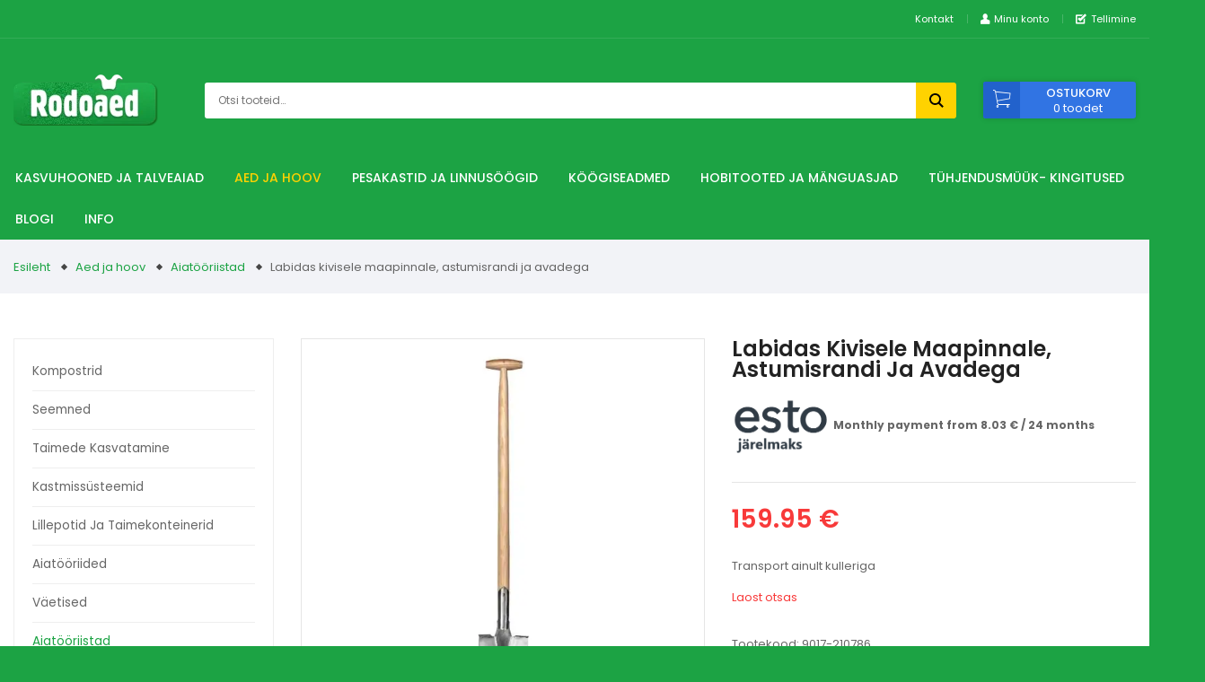

--- FILE ---
content_type: text/html; charset=UTF-8
request_url: https://rodoaed.ee/toode/labidas-kivisele-maapinnale-astumisrandi-ja-avadega/
body_size: 30154
content:
<!DOCTYPE html><html lang="et" xmlns:og="http://opengraphprotocol.org/schema/" xmlns:fb="http://www.facebook.com/2008/fbml" id="html" class="no-js"><head> <meta charset="utf-8"> <meta http-equiv="X-UA-Compatible" content="IE=edge"> <meta name="viewport" content="width=device-width, initial-scale=1.0, maximum-scale=1.0, user-scalable=no"/> <meta name="format-detection" content="telephone=no"> <meta name='robots' content='index, follow, max-image-preview:large, max-snippet:-1, max-video-preview:-1'/><link rel="alternate" hreflang="et" href="https://rodoaed.ee/toode/labidas-kivisele-maapinnale-astumisrandi-ja-avadega/"/><link rel="alternate" hreflang="x-default" href="https://rodoaed.ee/toode/labidas-kivisele-maapinnale-astumisrandi-ja-avadega/"/><script data-cfasync="false" data-pagespeed-no-defer>
	var gtm4wp_datalayer_name = "dataLayer";
	var dataLayer = dataLayer || [];
	const gtm4wp_use_sku_instead = 0;
	const gtm4wp_currency = 'EUR';
	const gtm4wp_product_per_impression = 10;
	const gtm4wp_clear_ecommerce = true;
	const gtm4wp_datalayer_max_timeout = 2000;
</script>  <title>Labidas kivisele maapinnale, astumisrandi ja avadega - Rodoaed</title>
<link data-rocket-preload as="style" href="https://fonts.googleapis.com/css?family=Poppins%3A300%2C300i%2C400%2C400i%2C500%2C500i%2C600%2C600i%2C700%2C700i&#038;display=swap" rel="preload">
<link href="https://fonts.googleapis.com/css?family=Poppins%3A300%2C300i%2C400%2C400i%2C500%2C500i%2C600%2C600i%2C700%2C700i&#038;display=swap" media="print" onload="this.media=&#039;all&#039;" rel="stylesheet">
<noscript data-wpr-hosted-gf-parameters=""><link rel="stylesheet" href="https://fonts.googleapis.com/css?family=Poppins%3A300%2C300i%2C400%2C400i%2C500%2C500i%2C600%2C600i%2C700%2C700i&#038;display=swap"></noscript> <meta name="description" content="Labidas kivisele maapinnale, astumisrandi ja avadega. Labidas kivisele maapinnale teeb kõige paremini just seda mida nimi ütleb."/> <link rel="canonical" href="https://rodoaed.ee/toode/labidas-kivisele-maapinnale-astumisrandi-ja-avadega/"/> <meta property="og:locale" content="et_EE"/> <meta property="og:type" content="article"/> <meta property="og:title" content="Labidas kivisele maapinnale, astumisrandi ja avadega"/> <meta property="og:description" content="Labidas kivisele maapinnale, astumisrandi ja avadega Sobib nii hobiaednikule kui profikasutajale Tootekood: 9017-210786 Labidas kivisele maapinnale teeb"/> <meta property="og:url" content="https://rodoaed.ee/toode/labidas-kivisele-maapinnale-astumisrandi-ja-avadega/"/> <meta property="og:site_name" content="Rodoaed"/> <meta property="article:publisher" content="https://www.facebook.com/kasvuhooned/"/> <meta property="article:modified_time" content="2025-08-17T06:39:54+00:00"/> <meta property="og:image" content="https://rodoaed.ee/wp-content/uploads/2019/10/Aiatööriistad_Labidas-kivisele-maapinnale_9017-210786_01-scaled.jpg"/> <meta property="og:image:width" content="2560"/> <meta property="og:image:height" content="2560"/> <meta property="og:image:type" content="image/jpeg"/> <meta name="twitter:card" content="summary_large_image"/> <meta name="twitter:label1" content="Est. reading time"/> <meta name="twitter:data1" content="1 minut"/> <script type="application/ld+json" class="yoast-schema-graph">{"@context":"https://schema.org","@graph":[{"@type":"WebPage","@id":"https://rodoaed.ee/toode/labidas-kivisele-maapinnale-astumisrandi-ja-avadega/","url":"https://rodoaed.ee/toode/labidas-kivisele-maapinnale-astumisrandi-ja-avadega/","name":"Labidas kivisele maapinnale, astumisrandi ja avadega - Rodoaed","isPartOf":{"@id":"https://rodoaed.ee/#website"},"primaryImageOfPage":{"@id":"https://rodoaed.ee/toode/labidas-kivisele-maapinnale-astumisrandi-ja-avadega/#primaryimage"},"image":{"@id":"https://rodoaed.ee/toode/labidas-kivisele-maapinnale-astumisrandi-ja-avadega/#primaryimage"},"thumbnailUrl":"https://rodoaed.ee/wp-content/uploads/2019/10/Aiatööriistad_Labidas-kivisele-maapinnale_9017-210786_01-scaled.jpg","datePublished":"2019-10-04T12:58:52+00:00","dateModified":"2025-08-17T06:39:54+00:00","description":"Labidas kivisele maapinnale, astumisrandi ja avadega. Labidas kivisele maapinnale teeb kõige paremini just seda mida nimi ütleb.","breadcrumb":{"@id":"https://rodoaed.ee/toode/labidas-kivisele-maapinnale-astumisrandi-ja-avadega/#breadcrumb"},"inLanguage":"et","potentialAction":[{"@type":"ReadAction","target":["https://rodoaed.ee/toode/labidas-kivisele-maapinnale-astumisrandi-ja-avadega/"]}]},{"@type":"ImageObject","inLanguage":"et","@id":"https://rodoaed.ee/toode/labidas-kivisele-maapinnale-astumisrandi-ja-avadega/#primaryimage","url":"https://rodoaed.ee/wp-content/uploads/2019/10/Aiatööriistad_Labidas-kivisele-maapinnale_9017-210786_01-scaled.jpg","contentUrl":"https://rodoaed.ee/wp-content/uploads/2019/10/Aiatööriistad_Labidas-kivisele-maapinnale_9017-210786_01-scaled.jpg","width":2560,"height":2560,"caption":"OLYMPUS DIGITAL CAMERA"},{"@type":"BreadcrumbList","@id":"https://rodoaed.ee/toode/labidas-kivisele-maapinnale-astumisrandi-ja-avadega/#breadcrumb","itemListElement":[{"@type":"ListItem","position":1,"name":"Home","item":"https://rodoaed.ee/"},{"@type":"ListItem","position":2,"name":"Pood","item":"https://rodoaed.ee/pood/"},{"@type":"ListItem","position":3,"name":"Labidas kivisele maapinnale, astumisrandi ja avadega"}]},{"@type":"WebSite","@id":"https://rodoaed.ee/#website","url":"https://rodoaed.ee/","name":"Rodoaed","description":"","publisher":{"@id":"https://rodoaed.ee/#organization"},"potentialAction":[{"@type":"SearchAction","target":{"@type":"EntryPoint","urlTemplate":"https://rodoaed.ee/?s={search_term_string}"},"query-input":{"@type":"PropertyValueSpecification","valueRequired":true,"valueName":"search_term_string"}}],"inLanguage":"et"},{"@type":"Organization","@id":"https://rodoaed.ee/#organization","name":"Rodoaed","url":"https://rodoaed.ee/","logo":{"@type":"ImageObject","inLanguage":"et","@id":"https://rodoaed.ee/#/schema/logo/image/","url":"https://rodoaed.ee/wp-content/uploads/2019/11/rodoaed-logo-ilma-taustata.jpg","contentUrl":"https://rodoaed.ee/wp-content/uploads/2019/11/rodoaed-logo-ilma-taustata.jpg","width":769,"height":268,"caption":"Rodoaed"},"image":{"@id":"https://rodoaed.ee/#/schema/logo/image/"},"sameAs":["https://www.facebook.com/kasvuhooned/","https://rodoaed.ee"]}]}</script> <script type='application/javascript'  id='pys-version-script'>console.log('PixelYourSite Free version 11.1.5.1');</script><link rel='dns-prefetch' href='//fonts.googleapis.com'/><link href='https://fonts.gstatic.com' crossorigin rel='preconnect'/><script type="text/javascript" id="wpp-js" src="https://rodoaed.ee/wp-content/plugins/wordpress-popular-posts/assets/js/wpp.min.js?ver=7.3.6" data-sampling="0" data-sampling-rate="100" data-api-url="https://rodoaed.ee/wp-json/wordpress-popular-posts" data-post-id="27770" data-token="a6dedfc54a" data-lang="0" data-debug="0"></script><link rel="alternate" title="oEmbed (JSON)" type="application/json+oembed" href="https://rodoaed.ee/wp-json/oembed/1.0/embed?url=https%3A%2F%2Frodoaed.ee%2Ftoode%2Flabidas-kivisele-maapinnale-astumisrandi-ja-avadega%2F"/><link rel="alternate" title="oEmbed (XML)" type="text/xml+oembed" href="https://rodoaed.ee/wp-json/oembed/1.0/embed?url=https%3A%2F%2Frodoaed.ee%2Ftoode%2Flabidas-kivisele-maapinnale-astumisrandi-ja-avadega%2F&#038;format=xml"/><meta name="twitter:card" content="summary_large_image"/><meta name="twitter:title" content="Labidas kivisele maapinnale, astumisrandi ja avadega"/><meta name="twitter:image" content="https://rodoaed.ee/wp-content/uploads/2019/10/Aiatööriistad_Labidas-kivisele-maapinnale_9017-210786_01-scaled.jpg"/><meta name="twitter:url" content="https://rodoaed.ee/toode/labidas-kivisele-maapinnale-astumisrandi-ja-avadega/"/><style id='wp-img-auto-sizes-contain-inline-css' type='text/css'>img:is([sizes=auto i],[sizes^="auto," i]){contain-intrinsic-size:3000px 1500px}/*# sourceURL=wp-img-auto-sizes-contain-inline-css */</style><link data-minify="1" rel='stylesheet' id='foundation-icons-css' href='https://rodoaed.ee/wp-content/cache/min/1/wp-content/plugins/menu-icons/vendor/codeinwp/icon-picker/css/types/foundation-icons.min.css?ver=1766404082' type='text/css' media='all'/><link rel='stylesheet' id='menu-icons-extra-css' href='https://rodoaed.ee/wp-content/plugins/menu-icons/css/extra.min.css?ver=0.13.20' type='text/css' media='all'/><link rel='stylesheet' id='wp-block-library-css' href='https://rodoaed.ee/wp-includes/css/dist/block-library/style.min.css?ver=6.9' type='text/css' media='all'/><link data-minify="1" rel='stylesheet' id='wc-blocks-style-css' href='https://rodoaed.ee/wp-content/cache/min/1/wp-content/plugins/woocommerce/assets/client/blocks/wc-blocks.css?ver=1766404082' type='text/css' media='all' />
<style id='global-styles-inline-css' type='text/css'>
:root{--wp--preset--aspect-ratio--square: 1;--wp--preset--aspect-ratio--4-3: 4/3;--wp--preset--aspect-ratio--3-4: 3/4;--wp--preset--aspect-ratio--3-2: 3/2;--wp--preset--aspect-ratio--2-3: 2/3;--wp--preset--aspect-ratio--16-9: 16/9;--wp--preset--aspect-ratio--9-16: 9/16;--wp--preset--color--black: #000000;--wp--preset--color--cyan-bluish-gray: #abb8c3;--wp--preset--color--white: #ffffff;--wp--preset--color--pale-pink: #f78da7;--wp--preset--color--vivid-red: #cf2e2e;--wp--preset--color--luminous-vivid-orange: #ff6900;--wp--preset--color--luminous-vivid-amber: #fcb900;--wp--preset--color--light-green-cyan: #7bdcb5;--wp--preset--color--vivid-green-cyan: #00d084;--wp--preset--color--pale-cyan-blue: #8ed1fc;--wp--preset--color--vivid-cyan-blue: #0693e3;--wp--preset--color--vivid-purple: #9b51e0;--wp--preset--gradient--vivid-cyan-blue-to-vivid-purple: linear-gradient(135deg,rgb(6,147,227) 0%,rgb(155,81,224) 100%);--wp--preset--gradient--light-green-cyan-to-vivid-green-cyan: linear-gradient(135deg,rgb(122,220,180) 0%,rgb(0,208,130) 100%);--wp--preset--gradient--luminous-vivid-amber-to-luminous-vivid-orange: linear-gradient(135deg,rgb(252,185,0) 0%,rgb(255,105,0) 100%);--wp--preset--gradient--luminous-vivid-orange-to-vivid-red: linear-gradient(135deg,rgb(255,105,0) 0%,rgb(207,46,46) 100%);--wp--preset--gradient--very-light-gray-to-cyan-bluish-gray: linear-gradient(135deg,rgb(238,238,238) 0%,rgb(169,184,195) 100%);--wp--preset--gradient--cool-to-warm-spectrum: linear-gradient(135deg,rgb(74,234,220) 0%,rgb(151,120,209) 20%,rgb(207,42,186) 40%,rgb(238,44,130) 60%,rgb(251,105,98) 80%,rgb(254,248,76) 100%);--wp--preset--gradient--blush-light-purple: linear-gradient(135deg,rgb(255,206,236) 0%,rgb(152,150,240) 100%);--wp--preset--gradient--blush-bordeaux: linear-gradient(135deg,rgb(254,205,165) 0%,rgb(254,45,45) 50%,rgb(107,0,62) 100%);--wp--preset--gradient--luminous-dusk: linear-gradient(135deg,rgb(255,203,112) 0%,rgb(199,81,192) 50%,rgb(65,88,208) 100%);--wp--preset--gradient--pale-ocean: linear-gradient(135deg,rgb(255,245,203) 0%,rgb(182,227,212) 50%,rgb(51,167,181) 100%);--wp--preset--gradient--electric-grass: linear-gradient(135deg,rgb(202,248,128) 0%,rgb(113,206,126) 100%);--wp--preset--gradient--midnight: linear-gradient(135deg,rgb(2,3,129) 0%,rgb(40,116,252) 100%);--wp--preset--font-size--small: 13px;--wp--preset--font-size--medium: 20px;--wp--preset--font-size--large: 36px;--wp--preset--font-size--x-large: 42px;--wp--preset--spacing--20: 0.44rem;--wp--preset--spacing--30: 0.67rem;--wp--preset--spacing--40: 1rem;--wp--preset--spacing--50: 1.5rem;--wp--preset--spacing--60: 2.25rem;--wp--preset--spacing--70: 3.38rem;--wp--preset--spacing--80: 5.06rem;--wp--preset--shadow--natural: 6px 6px 9px rgba(0, 0, 0, 0.2);--wp--preset--shadow--deep: 12px 12px 50px rgba(0, 0, 0, 0.4);--wp--preset--shadow--sharp: 6px 6px 0px rgba(0, 0, 0, 0.2);--wp--preset--shadow--outlined: 6px 6px 0px -3px rgb(255, 255, 255), 6px 6px rgb(0, 0, 0);--wp--preset--shadow--crisp: 6px 6px 0px rgb(0, 0, 0);}:where(.is-layout-flex){gap: 0.5em;}:where(.is-layout-grid){gap: 0.5em;}body .is-layout-flex{display: flex;}.is-layout-flex{flex-wrap: wrap;align-items: center;}.is-layout-flex > :is(*, div){margin: 0;}body .is-layout-grid{display: grid;}.is-layout-grid > :is(*, div){margin: 0;}:where(.wp-block-columns.is-layout-flex){gap: 2em;}:where(.wp-block-columns.is-layout-grid){gap: 2em;}:where(.wp-block-post-template.is-layout-flex){gap: 1.25em;}:where(.wp-block-post-template.is-layout-grid){gap: 1.25em;}.has-black-color{color: var(--wp--preset--color--black) !important;}.has-cyan-bluish-gray-color{color: var(--wp--preset--color--cyan-bluish-gray) !important;}.has-white-color{color: var(--wp--preset--color--white) !important;}.has-pale-pink-color{color: var(--wp--preset--color--pale-pink) !important;}.has-vivid-red-color{color: var(--wp--preset--color--vivid-red) !important;}.has-luminous-vivid-orange-color{color: var(--wp--preset--color--luminous-vivid-orange) !important;}.has-luminous-vivid-amber-color{color: var(--wp--preset--color--luminous-vivid-amber) !important;}.has-light-green-cyan-color{color: var(--wp--preset--color--light-green-cyan) !important;}.has-vivid-green-cyan-color{color: var(--wp--preset--color--vivid-green-cyan) !important;}.has-pale-cyan-blue-color{color: var(--wp--preset--color--pale-cyan-blue) !important;}.has-vivid-cyan-blue-color{color: var(--wp--preset--color--vivid-cyan-blue) !important;}.has-vivid-purple-color{color: var(--wp--preset--color--vivid-purple) !important;}.has-black-background-color{background-color: var(--wp--preset--color--black) !important;}.has-cyan-bluish-gray-background-color{background-color: var(--wp--preset--color--cyan-bluish-gray) !important;}.has-white-background-color{background-color: var(--wp--preset--color--white) !important;}.has-pale-pink-background-color{background-color: var(--wp--preset--color--pale-pink) !important;}.has-vivid-red-background-color{background-color: var(--wp--preset--color--vivid-red) !important;}.has-luminous-vivid-orange-background-color{background-color: var(--wp--preset--color--luminous-vivid-orange) !important;}.has-luminous-vivid-amber-background-color{background-color: var(--wp--preset--color--luminous-vivid-amber) !important;}.has-light-green-cyan-background-color{background-color: var(--wp--preset--color--light-green-cyan) !important;}.has-vivid-green-cyan-background-color{background-color: var(--wp--preset--color--vivid-green-cyan) !important;}.has-pale-cyan-blue-background-color{background-color: var(--wp--preset--color--pale-cyan-blue) !important;}.has-vivid-cyan-blue-background-color{background-color: var(--wp--preset--color--vivid-cyan-blue) !important;}.has-vivid-purple-background-color{background-color: var(--wp--preset--color--vivid-purple) !important;}.has-black-border-color{border-color: var(--wp--preset--color--black) !important;}.has-cyan-bluish-gray-border-color{border-color: var(--wp--preset--color--cyan-bluish-gray) !important;}.has-white-border-color{border-color: var(--wp--preset--color--white) !important;}.has-pale-pink-border-color{border-color: var(--wp--preset--color--pale-pink) !important;}.has-vivid-red-border-color{border-color: var(--wp--preset--color--vivid-red) !important;}.has-luminous-vivid-orange-border-color{border-color: var(--wp--preset--color--luminous-vivid-orange) !important;}.has-luminous-vivid-amber-border-color{border-color: var(--wp--preset--color--luminous-vivid-amber) !important;}.has-light-green-cyan-border-color{border-color: var(--wp--preset--color--light-green-cyan) !important;}.has-vivid-green-cyan-border-color{border-color: var(--wp--preset--color--vivid-green-cyan) !important;}.has-pale-cyan-blue-border-color{border-color: var(--wp--preset--color--pale-cyan-blue) !important;}.has-vivid-cyan-blue-border-color{border-color: var(--wp--preset--color--vivid-cyan-blue) !important;}.has-vivid-purple-border-color{border-color: var(--wp--preset--color--vivid-purple) !important;}.has-vivid-cyan-blue-to-vivid-purple-gradient-background{background: var(--wp--preset--gradient--vivid-cyan-blue-to-vivid-purple) !important;}.has-light-green-cyan-to-vivid-green-cyan-gradient-background{background: var(--wp--preset--gradient--light-green-cyan-to-vivid-green-cyan) !important;}.has-luminous-vivid-amber-to-luminous-vivid-orange-gradient-background{background: var(--wp--preset--gradient--luminous-vivid-amber-to-luminous-vivid-orange) !important;}.has-luminous-vivid-orange-to-vivid-red-gradient-background{background: var(--wp--preset--gradient--luminous-vivid-orange-to-vivid-red) !important;}.has-very-light-gray-to-cyan-bluish-gray-gradient-background{background: var(--wp--preset--gradient--very-light-gray-to-cyan-bluish-gray) !important;}.has-cool-to-warm-spectrum-gradient-background{background: var(--wp--preset--gradient--cool-to-warm-spectrum) !important;}.has-blush-light-purple-gradient-background{background: var(--wp--preset--gradient--blush-light-purple) !important;}.has-blush-bordeaux-gradient-background{background: var(--wp--preset--gradient--blush-bordeaux) !important;}.has-luminous-dusk-gradient-background{background: var(--wp--preset--gradient--luminous-dusk) !important;}.has-pale-ocean-gradient-background{background: var(--wp--preset--gradient--pale-ocean) !important;}.has-electric-grass-gradient-background{background: var(--wp--preset--gradient--electric-grass) !important;}.has-midnight-gradient-background{background: var(--wp--preset--gradient--midnight) !important;}.has-small-font-size{font-size: var(--wp--preset--font-size--small) !important;}.has-medium-font-size{font-size: var(--wp--preset--font-size--medium) !important;}.has-large-font-size{font-size: var(--wp--preset--font-size--large) !important;}.has-x-large-font-size{font-size: var(--wp--preset--font-size--x-large) !important;}
/*# sourceURL=global-styles-inline-css */
</style>
<style id='classic-theme-styles-inline-css' type='text/css'>/*! This file is auto-generated */.wp-block-button__link{color:#fff;background-color:#32373c;border-radius:9999px;box-shadow:none;text-decoration:none;padding:calc(.667em + 2px) calc(1.333em + 2px);font-size:1.125em}.wp-block-file__button{background:#32373c;color:#fff;text-decoration:none}/*# sourceURL=/wp-includes/css/classic-themes.min.css */</style><link data-minify="1" rel='stylesheet' id='smaily_for_woocommerce-front_style-css' href='https://rodoaed.ee/wp-content/cache/min/1/wp-content/plugins/smaily-for-woocommerce/static/front-style.css?ver=1766404082' type='text/css' media='all'/><link data-minify="1" rel='stylesheet' id='smntcswcqb-style-css' href='https://rodoaed.ee/wp-content/cache/min/1/wp-content/plugins/smntcs-woocommerce-quantity-buttons/style.css?ver=1766404082' type='text/css' media='screen'/><link rel='stylesheet' id='wc_ss_btns-css' href='https://rodoaed.ee/wp-content/plugins/woo-product-social-sharing/public/css/wc_ss_btns-public.min.css?ver=1.8.5' type='text/css' media='all'/><link data-minify="1" rel='stylesheet' id='wc_ss_btns-si-css' href='https://rodoaed.ee/wp-content/cache/min/1/wp-content/plugins/woo-product-social-sharing/public/css/icons/socicon.css?ver=1766404082' type='text/css' media='all'/><link data-minify="1" rel='stylesheet' id='wc_ss_btns-fa-css' href='https://rodoaed.ee/wp-content/cache/min/1/wp-content/plugins/woo-product-social-sharing/public/css/fa/css/font-awesome.min.css?ver=1766404082' type='text/css' media='all'/><style id='woocommerce-inline-inline-css' type='text/css'>.woocommerce form .form-row .required { visibility: visible; }/*# sourceURL=woocommerce-inline-inline-css */</style><link data-minify="1" rel='stylesheet' id='wcct_public_css-css' href='https://rodoaed.ee/wp-content/cache/min/1/wp-content/plugins/finale-woocommerce-sales-countdown-timer-discount-plugin/assets/css/wcct_combined.css?ver=1766404082' type='text/css' media='all'/><link data-minify="1" rel='stylesheet' id='wordpress-popular-posts-css-css' href='https://rodoaed.ee/wp-content/cache/min/1/wp-content/plugins/wordpress-popular-posts/assets/css/wpp.css?ver=1766404082' type='text/css' media='all'/><link data-minify="1" rel='stylesheet' id='wpdiscuz-ratings-css' href='https://rodoaed.ee/wp-content/cache/min/1/wp-content/plugins/wpdiscuz/assets/css/wpdiscuz-ratings.min.css?ver=1766404082' type='text/css' media='all'/><link data-minify="1" rel='stylesheet' id='ionicons.min-css' href='https://rodoaed.ee/wp-content/cache/min/1/wp-content/themes/rodoaed/theme/css/ionicons.min.css?ver=1766404082' type='text/css' media='all'/><link data-minify="1" rel='stylesheet' id='fontawesome5.min-css' href='https://rodoaed.ee/wp-content/cache/min/1/wp-content/themes/rodoaed/theme/fonts/fontawesome5/css/all.css?ver=1766404082' type='text/css' media='all'/><link data-minify="1" rel='stylesheet' id='bootstrap-css' href='https://rodoaed.ee/wp-content/cache/min/1/wp-content/themes/rodoaed/theme/css/bootstrap.css?ver=1766404082' type='text/css' media='all'/><link data-minify="1" rel='stylesheet' id='ama-css' href='https://rodoaed.ee/wp-content/cache/min/1/wp-content/themes/rodoaed/theme/css/theme.css?ver=1766404082' type='text/css' media='all'/><link data-minify="1" rel='stylesheet' id='ari-fancybox-css' href='https://rodoaed.ee/wp-content/cache/min/1/wp-content/plugins/ari-fancy-lightbox/assets/fancybox/jquery.fancybox.min.css?ver=1766404082' type='text/css' media='all'/><script type="text/javascript" id="jquery-core-js-extra">
/* <![CDATA[ */
var pysFacebookRest = {"restApiUrl":"https://rodoaed.ee/wp-json/pys-facebook/v1/event","debug":"1"};
//# sourceURL=jquery-core-js-extra
/* ]]> */
</script><script type="text/javascript" src="https://rodoaed.ee/wp-includes/js/jquery/jquery.min.js?ver=3.7.1" id="jquery-core-js"></script><script type="text/javascript" src="https://rodoaed.ee/wp-includes/js/jquery/jquery-migrate.min.js?ver=3.4.1" id="jquery-migrate-js"></script><script data-minify="1" type="text/javascript" src="https://rodoaed.ee/wp-content/cache/min/1/wp-content/plugins/woocommerce-eabi-postoffice/js/jquery.cascadingdropdown.js?ver=1766404082" id="jquery-cascadingdropdown-js"></script><script data-minify="1" type="text/javascript" src="https://rodoaed.ee/wp-content/cache/min/1/wp-content/plugins/woocommerce-eabi-postoffice/js/eabi.cascadingdropdown.js?ver=1766404082" id="eabi-cascadingdropdown-js"></script><script data-minify="1" type="text/javascript" src="https://rodoaed.ee/wp-content/cache/min/1/wp-content/plugins/woo-product-social-sharing/public/js/wc_ss_btns-public.js?ver=1766404082" id="wc_ss_btns-js"></script><script type="text/javascript" src="https://rodoaed.ee/wp-content/plugins/woocommerce/assets/js/jquery-blockui/jquery.blockUI.min.js?ver=2.7.0-wc.10.4.3" id="wc-jquery-blockui-js" defer="defer" data-wp-strategy="defer"></script><script type="text/javascript" id="wc-add-to-cart-js-extra">
/* <![CDATA[ */
var wc_add_to_cart_params = {"ajax_url":"/wp-admin/admin-ajax.php","wc_ajax_url":"/?wc-ajax=%%endpoint%%","i18n_view_cart":"Vaata ostukorvi","cart_url":"https://rodoaed.ee/ostukorv/","is_cart":"","cart_redirect_after_add":"no"};
//# sourceURL=wc-add-to-cart-js-extra
/* ]]> */
</script><script type="text/javascript" src="https://rodoaed.ee/wp-content/plugins/woocommerce/assets/js/frontend/add-to-cart.min.js?ver=10.4.3" id="wc-add-to-cart-js" defer="defer" data-wp-strategy="defer"></script><script type="text/javascript" id="wc-single-product-js-extra">
/* <![CDATA[ */
var wc_single_product_params = {"i18n_required_rating_text":"Palun vali hinnang","i18n_rating_options":["1 of 5 stars","2 of 5 stars","3 of 5 stars","4 of 5 stars","5 of 5 stars"],"i18n_product_gallery_trigger_text":"View full-screen image gallery","review_rating_required":"yes","flexslider":{"rtl":false,"animation":"slide","smoothHeight":true,"directionNav":false,"controlNav":"thumbnails","slideshow":false,"animationSpeed":500,"animationLoop":false,"allowOneSlide":false},"zoom_enabled":"","zoom_options":[],"photoswipe_enabled":"","photoswipe_options":{"shareEl":false,"closeOnScroll":false,"history":false,"hideAnimationDuration":0,"showAnimationDuration":0},"flexslider_enabled":""};
//# sourceURL=wc-single-product-js-extra
/* ]]> */
</script><script type="text/javascript" src="https://rodoaed.ee/wp-content/plugins/woocommerce/assets/js/frontend/single-product.min.js?ver=10.4.3" id="wc-single-product-js" defer="defer" data-wp-strategy="defer"></script><script type="text/javascript" src="https://rodoaed.ee/wp-content/plugins/woocommerce/assets/js/js-cookie/js.cookie.min.js?ver=2.1.4-wc.10.4.3" id="wc-js-cookie-js" defer="defer" data-wp-strategy="defer"></script><script type="text/javascript" id="woocommerce-js-extra">
/* <![CDATA[ */
var woocommerce_params = {"ajax_url":"/wp-admin/admin-ajax.php","wc_ajax_url":"/?wc-ajax=%%endpoint%%","i18n_password_show":"Show password","i18n_password_hide":"Hide password"};
//# sourceURL=woocommerce-js-extra
/* ]]> */
</script><script type="text/javascript" src="https://rodoaed.ee/wp-content/plugins/woocommerce/assets/js/frontend/woocommerce.min.js?ver=10.4.3" id="woocommerce-js" defer="defer" data-wp-strategy="defer"></script><script type="text/javascript" src="https://rodoaed.ee/wp-content/plugins/sitepress-multilingual-cms/templates/language-switchers/legacy-dropdown-click/script.min.js?ver=1" id="wpml-legacy-dropdown-click-0-js"></script><script type="text/javascript" src="https://rodoaed.ee/wp-content/plugins/pixelyoursite/dist/scripts/jquery.bind-first-0.2.3.min.js?ver=0.2.3" id="jquery-bind-first-js"></script><script type="text/javascript" src="https://rodoaed.ee/wp-content/plugins/pixelyoursite/dist/scripts/js.cookie-2.1.3.min.js?ver=2.1.3" id="js-cookie-pys-js"></script><script type="text/javascript" src="https://rodoaed.ee/wp-content/plugins/pixelyoursite/dist/scripts/tld.min.js?ver=2.3.1" id="js-tld-js"></script><script type="text/javascript" id="pys-js-extra">
/* <![CDATA[ */
var pysOptions = {"staticEvents":{"facebook":{"woo_view_content":[{"delay":0,"type":"static","name":"ViewContent","pixelIds":["647917467209950"],"eventID":"339b91b2-e723-44cf-a0b1-ae2d907a1e65","params":{"content_ids":["27770"],"content_type":"product","content_name":"Labidas kivisele maapinnale, astumisrandi ja avadega","category_name":"Aiat\u00f6\u00f6riistad, Rehad ja labidad","value":"159.95","currency":"EUR","contents":[{"id":"27770","quantity":1}],"product_price":"159.95","page_title":"Labidas kivisele maapinnale, astumisrandi ja avadega","post_type":"product","post_id":27770,"plugin":"PixelYourSite","user_role":"guest","event_url":"rodoaed.ee/toode/labidas-kivisele-maapinnale-astumisrandi-ja-avadega/"},"e_id":"woo_view_content","ids":[],"hasTimeWindow":false,"timeWindow":0,"woo_order":"","edd_order":""}],"init_event":[{"delay":0,"type":"static","ajaxFire":false,"name":"PageView","pixelIds":["647917467209950"],"eventID":"f0d053a3-d6f8-4cc4-8cdf-ca06a665358f","params":{"page_title":"Labidas kivisele maapinnale, astumisrandi ja avadega","post_type":"product","post_id":27770,"plugin":"PixelYourSite","user_role":"guest","event_url":"rodoaed.ee/toode/labidas-kivisele-maapinnale-astumisrandi-ja-avadega/"},"e_id":"init_event","ids":[],"hasTimeWindow":false,"timeWindow":0,"woo_order":"","edd_order":""}]}},"dynamicEvents":{"automatic_event_form":{"facebook":{"delay":0,"type":"dyn","name":"Form","pixelIds":["647917467209950"],"eventID":"4f7444c1-fd41-4c3b-af3d-a9efcbbb8dbb","params":{"page_title":"Labidas kivisele maapinnale, astumisrandi ja avadega","post_type":"product","post_id":27770,"plugin":"PixelYourSite","user_role":"guest","event_url":"rodoaed.ee/toode/labidas-kivisele-maapinnale-astumisrandi-ja-avadega/"},"e_id":"automatic_event_form","ids":[],"hasTimeWindow":false,"timeWindow":0,"woo_order":"","edd_order":""}},"automatic_event_download":{"facebook":{"delay":0,"type":"dyn","name":"Download","extensions":["","doc","exe","js","pdf","ppt","tgz","zip","xls"],"pixelIds":["647917467209950"],"eventID":"0a84d3dd-fbcf-48c6-8a02-884c264ed3df","params":{"page_title":"Labidas kivisele maapinnale, astumisrandi ja avadega","post_type":"product","post_id":27770,"plugin":"PixelYourSite","user_role":"guest","event_url":"rodoaed.ee/toode/labidas-kivisele-maapinnale-astumisrandi-ja-avadega/"},"e_id":"automatic_event_download","ids":[],"hasTimeWindow":false,"timeWindow":0,"woo_order":"","edd_order":""}},"automatic_event_comment":{"facebook":{"delay":0,"type":"dyn","name":"Comment","pixelIds":["647917467209950"],"eventID":"70d735e1-9ffe-48b3-8763-0fcc44828f3d","params":{"page_title":"Labidas kivisele maapinnale, astumisrandi ja avadega","post_type":"product","post_id":27770,"plugin":"PixelYourSite","user_role":"guest","event_url":"rodoaed.ee/toode/labidas-kivisele-maapinnale-astumisrandi-ja-avadega/"},"e_id":"automatic_event_comment","ids":[],"hasTimeWindow":false,"timeWindow":0,"woo_order":"","edd_order":""}},"automatic_event_scroll":{"facebook":{"delay":0,"type":"dyn","name":"PageScroll","scroll_percent":30,"pixelIds":["647917467209950"],"eventID":"da3d14ed-f802-4b5b-93f4-dad5cf2e4e35","params":{"page_title":"Labidas kivisele maapinnale, astumisrandi ja avadega","post_type":"product","post_id":27770,"plugin":"PixelYourSite","user_role":"guest","event_url":"rodoaed.ee/toode/labidas-kivisele-maapinnale-astumisrandi-ja-avadega/"},"e_id":"automatic_event_scroll","ids":[],"hasTimeWindow":false,"timeWindow":0,"woo_order":"","edd_order":""}},"automatic_event_time_on_page":{"facebook":{"delay":0,"type":"dyn","name":"TimeOnPage","time_on_page":30,"pixelIds":["647917467209950"],"eventID":"1de5af89-87e1-4c1c-ad5f-23d3361b8717","params":{"page_title":"Labidas kivisele maapinnale, astumisrandi ja avadega","post_type":"product","post_id":27770,"plugin":"PixelYourSite","user_role":"guest","event_url":"rodoaed.ee/toode/labidas-kivisele-maapinnale-astumisrandi-ja-avadega/"},"e_id":"automatic_event_time_on_page","ids":[],"hasTimeWindow":false,"timeWindow":0,"woo_order":"","edd_order":""}}},"triggerEvents":[],"triggerEventTypes":[],"facebook":{"pixelIds":["647917467209950"],"advancedMatching":[],"advancedMatchingEnabled":true,"removeMetadata":false,"wooVariableAsSimple":false,"serverApiEnabled":true,"wooCRSendFromServer":false,"send_external_id":null,"enabled_medical":false,"do_not_track_medical_param":["event_url","post_title","page_title","landing_page","content_name","categories","category_name","tags"],"meta_ldu":false},"debug":"1","siteUrl":"https://rodoaed.ee","ajaxUrl":"https://rodoaed.ee/wp-admin/admin-ajax.php","ajax_event":"89c0f28143","enable_remove_download_url_param":"1","cookie_duration":"7","last_visit_duration":"60","enable_success_send_form":"","ajaxForServerEvent":"1","ajaxForServerStaticEvent":"1","useSendBeacon":"1","send_external_id":"1","external_id_expire":"180","track_cookie_for_subdomains":"1","google_consent_mode":"","gdpr":{"ajax_enabled":true,"all_disabled_by_api":false,"facebook_disabled_by_api":false,"analytics_disabled_by_api":false,"google_ads_disabled_by_api":false,"pinterest_disabled_by_api":false,"bing_disabled_by_api":false,"reddit_disabled_by_api":false,"externalID_disabled_by_api":false,"facebook_prior_consent_enabled":true,"analytics_prior_consent_enabled":true,"google_ads_prior_consent_enabled":null,"pinterest_prior_consent_enabled":true,"bing_prior_consent_enabled":true,"cookiebot_integration_enabled":false,"cookiebot_facebook_consent_category":"marketing","cookiebot_analytics_consent_category":"statistics","cookiebot_tiktok_consent_category":"marketing","cookiebot_google_ads_consent_category":"marketing","cookiebot_pinterest_consent_category":"marketing","cookiebot_bing_consent_category":"marketing","consent_magic_integration_enabled":false,"real_cookie_banner_integration_enabled":false,"cookie_notice_integration_enabled":false,"cookie_law_info_integration_enabled":false,"analytics_storage":{"enabled":false,"value":"granted","filter":false},"ad_storage":{"enabled":false,"value":"granted","filter":false},"ad_user_data":{"enabled":false,"value":"granted","filter":false},"ad_personalization":{"enabled":false,"value":"granted","filter":false}},"cookie":{"disabled_all_cookie":false,"disabled_start_session_cookie":false,"disabled_advanced_form_data_cookie":false,"disabled_landing_page_cookie":false,"disabled_first_visit_cookie":false,"disabled_trafficsource_cookie":false,"disabled_utmTerms_cookie":false,"disabled_utmId_cookie":false},"tracking_analytics":{"TrafficSource":"direct","TrafficLanding":"undefined","TrafficUtms":[],"TrafficUtmsId":[]},"GATags":{"ga_datalayer_type":"default","ga_datalayer_name":"dataLayerPYS"},"woo":{"enabled":true,"enabled_save_data_to_orders":false,"addToCartOnButtonEnabled":true,"addToCartOnButtonValueEnabled":true,"addToCartOnButtonValueOption":"price","singleProductId":27770,"removeFromCartSelector":"form.woocommerce-cart-form .remove","addToCartCatchMethod":"add_cart_hook","is_order_received_page":false,"containOrderId":false},"edd":{"enabled":false},"cache_bypass":"1768403603"};
//# sourceURL=pys-js-extra
/* ]]> */
</script><script data-minify="1" type="text/javascript" src="https://rodoaed.ee/wp-content/cache/min/1/wp-content/plugins/pixelyoursite/dist/scripts/public.js?ver=1766404082" id="pys-js"></script><script type="text/javascript" id="ari-fancybox-js-extra">
/* <![CDATA[ */
var ARI_FANCYBOX = {"lightbox":{"animationDuration":500,"toolbar":true,"buttons":["thumbs","close"],"autoFocus":false,"backFocus":false,"trapFocus":false,"video":{"autoStart":false},"thumbs":{"hideOnClose":false},"touch":{"vertical":true,"momentum":true},"preventCaptionOverlap":false,"hideScrollbar":false,"lang":"custom","i18n":{"custom":{"PREV":"Previous","NEXT":"Next","PLAY_START":"Start slideshow (P)","PLAY_STOP":"Stop slideshow (P)","FULL_SCREEN":"Full screen (F)","THUMBS":"Thumbnails (G)","ZOOM":"Zoom","CLOSE":"Close (Esc)","ERROR":"The requested content cannot be loaded. \u003Cbr/\u003E Please try again later."}}},"convert":{"wp_gallery":{"convert_attachment_links":true},"images":{"convert":true,"post_grouping":true},"woocommerce":{"convert":true}},"mobile":{},"slideshow":{},"deeplinking":{"enabled":false},"integration":{},"share":{"enabled":false,"buttons":{"facebook":{"enabled":false},"twitter":{"enabled":false},"gplus":{"enabled":false},"pinterest":{"enabled":false},"linkedin":{"enabled":false},"vk":{"enabled":false},"email":{"enabled":false},"download":{"enabled":false}},"ignoreTypes":["iframe","inline"]},"comments":{"showOnStart":false,"supportedTypes":["image"]},"protect":{},"extra":{},"viewers":{"pdfjs":{"url":"https://rodoaed.ee/wp-content/plugins/ari-fancy-lightbox/assets/pdfjs/web/viewer.html"}},"messages":{"share_facebook_title":"Share on Facebook","share_twitter_title":"Share on Twitter","share_gplus_title":"Share on Google+","share_pinterest_title":"Share on Pinterest","share_linkedin_title":"Share on LinkedIn","share_vk_title":"Share on VK","share_email_title":"Send by e-mail","download_title":"Download","comments":"Comments"}};
//# sourceURL=ari-fancybox-js-extra
/* ]]> */
</script><script type="text/javascript" src="https://rodoaed.ee/wp-content/plugins/ari-fancy-lightbox/assets/fancybox/jquery.fancybox.min.js?ver=1.8.20" id="ari-fancybox-js"></script><link rel="https://api.w.org/" href="https://rodoaed.ee/wp-json/"/><link rel="alternate" title="JSON" type="application/json" href="https://rodoaed.ee/wp-json/wp/v2/product/27770"/><script>
    window.dataLayer = window.dataLayer || [];
    function gtag() {
        dataLayer.push(arguments);
    }
    gtag("consent", "default", {
        ad_storage: "denied",
        ad_user_data: "denied", 
        ad_personalization: "denied",
        analytics_storage: "denied",
        functionality_storage: "denied",
        personalization_storage: "denied",
        security_storage: "granted",
        wait_for_update: 2000,
    });
    gtag("set", "ads_data_redaction", true);
    gtag("set", "url_passthrough", true);
</script><meta name="facebook-domain-verification" content="s5oyuds7y7svd63wch89r8mcegg9a5"/> <script>
            (function ($) {
                const styles = `
                .monthly_payment {
                    font-size: 12px;
                }
                .products .product .esto_calculator {
                    margin-bottom: 16px;
                }
            `;
                const styleSheet = document.createElement('style');
                styleSheet.type = 'text/css';
                styleSheet.innerText = styles;
                document.head.appendChild(styleSheet);
            })(jQuery);
        </script> <style type="text/css">BODY .fancybox-container{z-index:200000}BODY .fancybox-is-open .fancybox-bg{opacity:0.87}BODY .fancybox-bg {background-color:#0f0f11}BODY .fancybox-thumbs {background-color:#ffffff}</style><script data-cfasync="false" data-pagespeed-no-defer>
	var dataLayer_content = {"pagePostType":"product","pagePostType2":"single-product","pagePostAuthor":"admin","productRatingCounts":[],"productAverageRating":0,"productReviewCount":0,"productType":"simple","productIsVariable":0};
	dataLayer.push( dataLayer_content );
</script><script data-cfasync="false" data-pagespeed-no-defer>
(function(w,d,s,l,i){w[l]=w[l]||[];w[l].push({'gtm.start':
new Date().getTime(),event:'gtm.js'});var f=d.getElementsByTagName(s)[0],
j=d.createElement(s),dl=l!='dataLayer'?'&l='+l:'';j.async=true;j.src=
'//www.googletagmanager.com/gtm.js?id='+i+dl;f.parentNode.insertBefore(j,f);
})(window,document,'script','dataLayer','GTM-KZXRXDZT');
</script> <style id="wpp-loading-animation-styles">@-webkit-keyframes bgslide{from{background-position-x:0}to{background-position-x:-200%}}@keyframes bgslide{from{background-position-x:0}to{background-position-x:-200%}}.wpp-widget-block-placeholder,.wpp-shortcode-placeholder{margin:0 auto;width:60px;height:3px;background:#dd3737;background:linear-gradient(90deg,#dd3737 0%,#571313 10%,#dd3737 100%);background-size:200% auto;border-radius:3px;-webkit-animation:bgslide 1s infinite linear;animation:bgslide 1s infinite linear}</style> <noscript><style>.woocommerce-product-gallery{ opacity: 1 !important; }</style></noscript> <meta name="google-site-verification" content="Z6vrSnG3q0fQoPSgVCrXtwMt5YBI-87rkc8gX4u0qyg"/><link rel="icon" href="https://rodoaed.ee/wp-content/uploads/2023/08/favicon.jpg" sizes="32x32"/><link rel="icon" href="https://rodoaed.ee/wp-content/uploads/2023/08/favicon.jpg" sizes="192x192"/><link rel="apple-touch-icon" href="https://rodoaed.ee/wp-content/uploads/2023/08/favicon.jpg"/><meta name="msapplication-TileImage" content="https://rodoaed.ee/wp-content/uploads/2023/08/favicon.jpg"/><noscript><style id="rocket-lazyload-nojs-css">.rll-youtube-player, [data-lazy-src]{display:none !important;}</style></noscript> <!--[if lt IE 9]> <script src="https://oss.maxcdn.com/html5shiv/3.7.2/html5shiv.min.js"></script> <script src="https://oss.maxcdn.com/respond/1.4.2/respond.min.js"></script> <![endif]--><link data-minify="1" rel='stylesheet' id='arve-css' href='https://rodoaed.ee/wp-content/cache/min/1/wp-content/plugins/advanced-responsive-video-embedder/build/main.css?ver=1766405205' type='text/css' media='all' />
<link data-minify="1" rel='stylesheet' id='arve-pro-css' href='https://rodoaed.ee/wp-content/cache/min/1/wp-content/plugins/arve-pro/build/main.css?ver=1766405205' type='text/css' media='all' />
<meta name="generator" content="WP Rocket 3.20.2" data-wpr-features="wpr_minify_js wpr_lazyload_images wpr_image_dimensions wpr_minify_css wpr_preload_links wpr_desktop" /></head><body class="wp-singular product-template-default single single-product postid-27770 wp-theme-rodoaed theme-rodoaed woocommerce woocommerce-page woocommerce-no-js"><div data-rocket-location-hash="99bb46786fd5bd31bcd7bdc067ad247a" id="wrapper"><header data-rocket-location-hash="d3c3bb65b1faf79713f03f12700487c6" id="header" role="header" class="bg-green"> <div data-rocket-location-hash="48539cb731d302983d81ffb39941eea2" class="row-header-top"> <div data-rocket-location-hash="c2b2a1461d8b94e639cd80a05325878c" class="container"> <div class="row align-items-center"> <div class="col"> </div> <div class="col-auto"><ul id="menu-paise-menuu" class="header-menu"><li id="menu-item-25170" class="menu-item menu-item-type-post_type menu-item-object-page menu-item-25170"><a href="https://rodoaed.ee/kontakt/">Kontakt</a></li><li id="menu-item-140" class="menu-item menu-item-type-post_type menu-item-object-page menu-item-140"><a href="https://rodoaed.ee/minu-konto/"><i class="_mi _before foundation-icons fi-torso" aria-hidden="true" style="font-size:1.4em;"></i><span>Minu konto</span></a></li><li id="menu-item-149" class="menu-item menu-item-type-post_type menu-item-object-page menu-item-149"><a href="https://rodoaed.ee/ostukorv/"><i class="_mi _before foundation-icons fi-checkbox" aria-hidden="true" style="font-size:1.4em;"></i><span>Tellimine</span></a></li></ul></div> </div> </div> </div> <div data-rocket-location-hash="727ef8bc99afbc21cf7c279654a75f9d" class="row-header-middle"> <div data-rocket-location-hash="e6eb6fcccd8ab4e0754c54f80a5d14c0" class="container"> <div class="row align-items-center"> <div class="col-auto col-md-12 col-lg-3 col-xl-2 col-logo"> <a href="https://rodoaed.ee"> <img width="161" height="57" src="data:image/svg+xml,%3Csvg%20xmlns='http://www.w3.org/2000/svg'%20viewBox='0%200%20161%2057'%3E%3C/svg%3E" alt="" data-lazy-src="https://rodoaed.ee/wp-content/themes/rodoaed/theme/images/header-logo.jpg"/><noscript><img width="161" height="57" src="https://rodoaed.ee/wp-content/themes/rodoaed/theme/images/header-logo.jpg" alt=""/></noscript> </a> </div> <div class="col col-search"> <div class="woocommerce_product_search-2 woocommerce widget_product_search"><h4 class="d-none">Search</h4><form role="search" method="get" class="woocommerce-product-search" action="https://rodoaed.ee/"> <label class="screen-reader-text" for="woocommerce-product-search-field-0">Otsi:</label> <input type="search" id="woocommerce-product-search-field-0" class="search-field" placeholder="Otsi tooteid&hellip;" name="s"/> <button type="submit" value="Otsi" >Otsi</button> <input type="hidden" name="post_type" value="product"/><input type='hidden' name='lang' value='et'/></form></div> </div> <div class="col-auto col-cart"> <a class="header-cart-items d-flex align-items-center" href="https://rodoaed.ee/ostukorv/" title="View your shopping cart"> <span class="header-cart-icon"><i class="ion-ios-cart-outline"></i></span> <span class="header-cart-content"> <strong class="text-uppercase">Ostukorv</strong> 0 toodet </span> </a> <button id="mobile-toggle" type="button" class="icon"><span class="menui top-menu"></span><span class="menui mid-menu"></span><span class="menui bot-menu"></span></button> </div> </div> </div> </div></header><div data-rocket-location-hash="8fb9838db4110e2d9cff6f0ae0e5ce61" id="header-items" class="bg-green"><div data-rocket-location-hash="e78f661669626b32a35ef61e94e53af1" class="container"><nav id="primary-menu" class="menu-primaarne-container"><ul id="menu-primaarne" ><li id="menu-item-25236" class="menu-item-has-children menu-item menu-item-type-taxonomy menu-item-object-product_cat menu-item-25236"><a href="https://rodoaed.ee/tootekategooria/kasvuhooned-ja-talveaiad/">Kasvuhooned ja talveaiad</a><ul class="sub-menu"> <li id="menu-item-285" class="menu-item-has-children menu-item-285"><a href="https://rodoaed.ee/tootekategooria/kasvuhooned-ja-talveaiad/euro-serre-kasvuhooned/">Euro Serre kasvuhooned</a> <ul class="sub-menu"> <li id="menu-item-296" class="menu-item-296"><a href="https://rodoaed.ee/tootekategooria/kasvuhooned-ja-talveaiad/euro-serre-kasvuhooned/kasvuhoone-euro-maxi/">Kasvuhoone Euro Maxi</a></li> <li id="menu-item-295" class="menu-item-295"><a href="https://rodoaed.ee/tootekategooria/kasvuhooned-ja-talveaiad/euro-serre-kasvuhooned/kasvuhoone-euro-plus/">Kasvuhoone Euro Plus</a></li> <li id="menu-item-338" class="menu-item-338"><a href="https://rodoaed.ee/tootekategooria/kasvuhooned-ja-talveaiad/euro-serre-kasvuhooned/kasvuhoone-seinamudel-wall/">Kasvuhoone seinamudel Wall</a></li> <li id="menu-item-286" class="menu-item-286"><a href="https://rodoaed.ee/tootekategooria/kasvuhooned-ja-talveaiad/euro-serre-kasvuhooned/kasvuhoone-sokliga-mudelid/">Kasvuhoone Sokliga mudelid</a></li> <li id="menu-item-382" class="menu-item-382"><a href="https://rodoaed.ee/tootekategooria/kasvuhooned-ja-talveaiad/euro-serre-kasvuhooned/kasvuhoone-exotic/">Kasvuhoone Exotic</a></li> <li id="menu-item-290" class="menu-item-290"><a href="https://rodoaed.ee/tootekategooria/kasvuhooned-ja-talveaiad/euro-serre-kasvuhooned/kasvuhoone-rondon/">Kasvuhoone Rondon</a></li> <li id="menu-item-297" class="menu-item-297"><a href="https://rodoaed.ee/tootekategooria/kasvuhooned-ja-talveaiad/euro-serre-kasvuhooned/kasvuhoone-gothic/">Kasvuhoone Gothic</a></li> <li id="menu-item-288" class="menu-item-288"><a href="https://rodoaed.ee/tootekategooria/kasvuhooned-ja-talveaiad/euro-serre-kasvuhooned/kasvuhoone-tropic-maxi/">Kasvuhoone Tropic Maxi</a></li> <li id="menu-item-287" class="menu-item-287"><a href="https://rodoaed.ee/tootekategooria/kasvuhooned-ja-talveaiad/euro-serre-kasvuhooned/kasvuhone-tropic-plus/">Kasvuhoone Tropic Plus</a></li> <li id="menu-item-369" class="menu-item-369"><a href="https://rodoaed.ee/tootekategooria/kasvuhooned-ja-talveaiad/euro-serre-kasvuhooned/euro-serre-kasvuhoone-tarvikud/">Euro-Serre kasvuhoone tarvikud</a></li> </ul></li> <li id="menu-item-283" class="menu-item-has-children menu-item-283"><a href="https://rodoaed.ee/tootekategooria/kasvuhooned-ja-talveaiad/hobby-kasvuhooned/">Hobby kasvuhooned</a> <ul class="sub-menu"> <li id="menu-item-292" class="menu-item-292"><a href="https://rodoaed.ee/tootekategooria/kasvuhooned-ja-talveaiad/hobby-kasvuhooned/kasvuhooned-hobby-maxi/">Kasvuhooned Hobby Maxi</a></li> <li id="menu-item-291" class="menu-item-291"><a href="https://rodoaed.ee/tootekategooria/kasvuhooned-ja-talveaiad/hobby-kasvuhooned/kasvuhooned-hobby-plus/">Kasvuhooned Hobby Plus</a></li> <li id="menu-item-293" class="menu-item-293"><a href="https://rodoaed.ee/tootekategooria/kasvuhooned-ja-talveaiad/hobby-kasvuhooned/kasvuhoone-seinamudel-hobby-wall/">Kasvuhoone seinamudel Hobby Wall</a></li> <li id="menu-item-294" class="menu-item-294"><a href="https://rodoaed.ee/tootekategooria/kasvuhooned-ja-talveaiad/hobby-kasvuhooned/kasvuhoone-seinamudel-hobby-midi/">Kasvuhoone seinamudel Hobby Midi</a></li> <li id="menu-item-284" class="menu-item-284"><a href="https://rodoaed.ee/tootekategooria/kasvuhooned-ja-talveaiad/hobby-kasvuhooned/hobby-sokliga-kasvuhooned/">Hobby sokliga kasvuhooned</a></li> <li id="menu-item-289" class="menu-item-289"><a href="https://rodoaed.ee/tootekategooria/kasvuhooned-ja-talveaiad/hobby-kasvuhooned/hobby-kasvuhoone-paviljonid/">Hobby kasvuhoone paviljonid</a></li> </ul></li> <li id="menu-item-340" class="menu-item-340"><a href="https://rodoaed.ee/tootekategooria/kasvuhooned-ja-talveaiad/acd-kasvuhooned/">ACD kasvuhooned</a></li> <li id="menu-item-323" class="menu-item-323"><a href="https://rodoaed.ee/tootekategooria/kasvuhooned-ja-talveaiad/floria-kasvuhooned/">Floria kasvuhooned</a></li> <li id="menu-item-280" class="menu-item-has-children menu-item-280"><a href="https://rodoaed.ee/tootekategooria/kasvuhooned-ja-talveaiad/kasvuhoone-lisavarustus/">Kasvuhoone lisavarustus</a> <ul class="sub-menu"> <li id="menu-item-1675" class="menu-item-1675"><a href="https://rodoaed.ee/tootekategooria/kasvuhooned-ja-talveaiad/kasvuhoone-lisavarustus/kasvuhoonekiled/">Kasvuhoonekiled</a></li> <li id="menu-item-311" class="menu-item-311"><a href="https://rodoaed.ee/tootekategooria/kasvuhooned-ja-talveaiad/kasvuhoone-lisavarustus/kasvuhoone-kastmine/">Kasvuhoone kastmine</a></li> <li id="menu-item-315" class="menu-item-315"><a href="https://rodoaed.ee/tootekategooria/kasvuhooned-ja-talveaiad/kasvuhoone-lisavarustus/kasvuhoone-kute/">Kasvuhoone küte</a></li> <li id="menu-item-337" class="menu-item-337"><a href="https://rodoaed.ee/tootekategooria/kasvuhooned-ja-talveaiad/kasvuhoone-lisavarustus/kasvuhoone-ventilatsioon/">Kasvuhoone ventilatsioon</a></li> <li id="menu-item-368" class="menu-item-368"><a href="https://rodoaed.ee/tootekategooria/kasvuhooned-ja-talveaiad/kasvuhoone-lisavarustus/kasvuhoone-valgustus/">Kasvuhoone valgustus</a></li> <li id="menu-item-380" class="menu-item-380"><a href="https://rodoaed.ee/tootekategooria/kasvuhooned-ja-talveaiad/kasvuhoone-lisavarustus/elektrilised-soojendusmatid/">Elektrilised soojendusmatid</a></li> <li id="menu-item-356" class="menu-item-356"><a href="https://rodoaed.ee/tootekategooria/kasvuhooned-ja-talveaiad/kasvuhoone-lisavarustus/kasvuhoone-riiulid/">Kasvuhoone riiulid</a></li> <li id="menu-item-281" class="menu-item-281"><a href="https://rodoaed.ee/tootekategooria/kasvuhooned-ja-talveaiad/kasvuhoone-lisavarustus/kasvuhoone-tarvikud/">Kasvuhoone tarvikud</a></li> <li id="menu-item-341" class="menu-item-341"><a href="https://rodoaed.ee/tootekategooria/kasvuhooned-ja-talveaiad/kasvuhoone-lisavarustus/tropic-island-kasvutelgid/">Tropic Island kasvutelgid</a></li> </ul></li> <li id="menu-item-277" class="menu-item-has-children menu-item-277"><a href="https://rodoaed.ee/tootekategooria/kasvuhooned-ja-talveaiad/euro-serre-talveaiad/">Euro Serre talveaiad</a> <ul class="sub-menu"> <li id="menu-item-1647" class="menu-item-1647"><a href="https://rodoaed.ee/tootekategooria/kasvuhooned-ja-talveaiad/euro-serre-talveaiad/talveaed-t-classic/">Talveaed T-Classic</a></li> <li id="menu-item-1660" class="menu-item-1660"><a href="https://rodoaed.ee/tootekategooria/kasvuhooned-ja-talveaiad/euro-serre-talveaiad/talveaed-tropic-maxi/">Talveaed Tropic Maxi</a></li> <li id="menu-item-322" class="menu-item-322"><a href="https://rodoaed.ee/tootekategooria/kasvuhooned-ja-talveaiad/euro-serre-talveaiad/talveaed-royal/">Talveaed Royal</a></li> <li id="menu-item-339" class="menu-item-339"><a href="https://rodoaed.ee/tootekategooria/kasvuhooned-ja-talveaiad/euro-serre-talveaiad/talveaed-pyrola/">Talveaed Pyrola</a></li> <li id="menu-item-383" class="menu-item-383"><a href="https://rodoaed.ee/tootekategooria/kasvuhooned-ja-talveaiad/euro-serre-talveaiad/talveaed-exotic/">Talveaed Exotic</a></li> <li id="menu-item-282" class="menu-item-282"><a href="https://rodoaed.ee/tootekategooria/kasvuhooned-ja-talveaiad/euro-serre-talveaiad/talveaed-victorian/">Talveaed Victorian</a></li> <li id="menu-item-278" class="menu-item-278"><a href="https://rodoaed.ee/tootekategooria/kasvuhooned-ja-talveaiad/euro-serre-talveaiad/talveaed-tropic-veranda/">Talveaed Tropic Veranda</a></li> </ul></li></ul></li><li id="menu-item-25267" class="menu-item-has-children menu-item menu-item-type-taxonomy menu-item-object-product_cat current-product-ancestor current-menu-parent current-menu-ancestor menu-item-25267"><a href="https://rodoaed.ee/tootekategooria/aed-ja-hoov/">Aed ja hoov</a><ul class="sub-menu"> <li id="menu-item-1674" class="menu-item-1674"><a href="https://rodoaed.ee/tootekategooria/aed-ja-hoov/kompostrid/">Kompostrid</a></li> <li id="menu-item-1655" class="menu-item-has-children menu-item-1655"><a href="https://rodoaed.ee/tootekategooria/aed-ja-hoov/seemned/">Seemned</a> <ul class="sub-menu"> <li id="menu-item-1694" class="menu-item-1694"><a href="https://rodoaed.ee/tootekategooria/aed-ja-hoov/seemned/maasikad/">Maasikad</a></li> <li id="menu-item-1693" class="menu-item-1693"><a href="https://rodoaed.ee/tootekategooria/aed-ja-hoov/seemned/seemned-idandamiseks/">Seemned idandamiseks</a></li> <li id="menu-item-1690" class="menu-item-1690"><a href="https://rodoaed.ee/tootekategooria/aed-ja-hoov/seemned/muruseemned/">Muruseemned</a></li> <li id="menu-item-1656" class="menu-item-1656"><a href="https://rodoaed.ee/tootekategooria/aed-ja-hoov/seemned/tomatiseemned/">Tomatiseemned</a></li> <li id="menu-item-1657" class="menu-item-1657"><a href="https://rodoaed.ee/tootekategooria/aed-ja-hoov/seemned/paprika-seemned/">Paprika seemned</a></li> <li id="menu-item-1658" class="menu-item-1658"><a href="https://rodoaed.ee/tootekategooria/aed-ja-hoov/seemned/kurgiseemned/">Kurgiseemned</a></li> <li id="menu-item-1676" class="menu-item-1676"><a href="https://rodoaed.ee/tootekategooria/aed-ja-hoov/seemned/tsilli-seemned/">Tšilli seemned</a></li> <li id="menu-item-1659" class="menu-item-1659"><a href="https://rodoaed.ee/tootekategooria/aed-ja-hoov/seemned/eluslooduse-aiad/">eluslooduse aiad</a></li> </ul></li> <li id="menu-item-1547" class="menu-item-has-children menu-item-1547"><a href="https://rodoaed.ee/tootekategooria/aed-ja-hoov/taimede-kasvatamine/">Taimede kasvatamine</a> <ul class="sub-menu"> <li id="menu-item-1673" class="menu-item-1673"><a href="https://rodoaed.ee/tootekategooria/aed-ja-hoov/taimede-kasvatamine/microgreens-idandamine/">Microgreens idandamine</a></li> <li id="menu-item-1630" class="menu-item-1630"><a href="https://rodoaed.ee/tootekategooria/aed-ja-hoov/taimede-kasvatamine/kasvusubstraat-ja-kulvimuld/">Kasvusubstraat ja külvimuld</a></li> <li id="menu-item-1652" class="menu-item-1652"><a href="https://rodoaed.ee/tootekategooria/aed-ja-hoov/taimede-kasvatamine/taimekassetid/">Taimekassetid</a></li> <li id="menu-item-1629" class="menu-item-1629"><a href="https://rodoaed.ee/tootekategooria/aed-ja-hoov/taimede-kasvatamine/kulvamine-ja-kulvikastid/">Külvamine ja külvikastid</a></li> <li id="menu-item-1631" class="menu-item-1631"><a href="https://rodoaed.ee/tootekategooria/aed-ja-hoov/taimede-kasvatamine/istutuspotid/">Istutuspotid</a></li> <li id="menu-item-1551" class="menu-item-1551"><a href="https://rodoaed.ee/tootekategooria/aed-ja-hoov/taimede-kasvatamine/minikasvuhooned-ja-ettekasvatamine/">Minikasvuhooned ja ettekasvatamine</a></li> <li id="menu-item-1641" class="menu-item-1641"><a href="https://rodoaed.ee/tootekategooria/aed-ja-hoov/taimede-kasvatamine/ettekasvatamiseks-vajalikud-tooriistad/">Ettekasvatamiseks vajalikud tööriistad</a></li> <li id="menu-item-1646" class="menu-item-1646"><a href="https://rodoaed.ee/tootekategooria/aed-ja-hoov/taimede-kasvatamine/taimelambid/">Taimelambid</a></li> <li id="menu-item-1549" class="menu-item-1549"><a href="https://rodoaed.ee/tootekategooria/aed-ja-hoov/taimede-kasvatamine/soojendusmatt-seemikutele-ja-taimedele/">Soojendusmatt seemikutele ja taimedele</a></li> </ul></li> <li id="menu-item-279" class="menu-item-has-children menu-item-279"><a href="https://rodoaed.ee/tootekategooria/aed-ja-hoov/kastmissusteemid/">Kastmissüsteemid</a> <ul class="sub-menu"> <li id="menu-item-1620" class="menu-item-1620"><a href="https://rodoaed.ee/tootekategooria/aed-ja-hoov/kastmissusteemid/keraamiliste-anduritega-automaatsed-kastmissusteemid/">Keraamiliste anduritega automaatsed kastmissüsteemid</a></li> <li id="menu-item-1692" class="menu-item-1692"><a href="https://rodoaed.ee/tootekategooria/aed-ja-hoov/kastmissusteemid/blumati-liitmikud-ja-uleminekud/">Blumati liitmikud ja üleminekud</a></li> <li id="menu-item-1621" class="menu-item-1621"><a href="https://rodoaed.ee/tootekategooria/aed-ja-hoov/kastmissusteemid/toataimede-ja-rodukastide-kastmine/">Toataimede ja rõdukastide kastmine</a></li> <li id="menu-item-1622" class="menu-item-1622"><a href="https://rodoaed.ee/tootekategooria/aed-ja-hoov/kastmissusteemid/peenrataimede-ja-poosaste-kastmine/">Peenrataimede ja põõsaste kastmine</a></li> <li id="menu-item-1691" class="menu-item-1691"><a href="https://rodoaed.ee/tootekategooria/aed-ja-hoov/kastmissusteemid/kastekannud/">Kastekannud</a></li> </ul></li> <li id="menu-item-1571" class="menu-item-has-children menu-item-1571"><a href="https://rodoaed.ee/tootekategooria/aed-ja-hoov/lillepotid-ja-taimekonteinerid/">Lillepotid ja taimekonteinerid</a> <ul class="sub-menu"> <li id="menu-item-1637" class="menu-item-1637"><a href="https://rodoaed.ee/tootekategooria/aed-ja-hoov/lillepotid-ja-taimekonteinerid/taimekonteiner-berberis/">Taimekonteiner Berberis Uno, Duo ja Trio</a></li> <li id="menu-item-1685" class="menu-item-1685"><a href="https://rodoaed.ee/tootekategooria/aed-ja-hoov/lillepotid-ja-taimekonteinerid/pehmed-taimekonteinerid/">Pehmed taimekonteinerid</a></li> <li id="menu-item-1687" class="menu-item-1687"><a href="https://rodoaed.ee/tootekategooria/aed-ja-hoov/lillepotid-ja-taimekonteinerid/taimekonteiner-berberis-40/">Taimekonteiner Berberis 40</a></li> <li id="menu-item-1648" class="menu-item-1648"><a href="https://rodoaed.ee/tootekategooria/aed-ja-hoov/lillepotid-ja-taimekonteinerid/taimekonteiner-berberis-40-60-ja-80/">Taimekonteiner Berberis 60 ja 80</a></li> <li id="menu-item-1643" class="menu-item-1643"><a href="https://rodoaed.ee/tootekategooria/aed-ja-hoov/lillepotid-ja-taimekonteinerid/rippamplid/">Rippamplid ja taimekonteinerid</a></li> <li id="menu-item-1638" class="menu-item-1638"><a href="https://rodoaed.ee/tootekategooria/aed-ja-hoov/lillepotid-ja-taimekonteinerid/taimekastid-urbalive-elutuppa-ja-kontorisse/">Taimekastid Urbalive elutuppa ja kontorisse</a></li> <li id="menu-item-1649" class="menu-item-1649"><a href="https://rodoaed.ee/tootekategooria/aed-ja-hoov/lillepotid-ja-taimekonteinerid/taimekonteiner-berberis-46-ja-xl55-eriti-suuremahuline/">Taimekonteiner Berberis 46 ja XL55- eriti suuremahuline</a></li> <li id="menu-item-1639" class="menu-item-1639"><a href="https://rodoaed.ee/tootekategooria/aed-ja-hoov/lillepotid-ja-taimekonteinerid/taimekonteinerid-koogiviljadele/">Taimekonteinerid köögiviljadele</a></li> </ul></li> <li id="menu-item-1602" class="menu-item-1602"><a href="https://rodoaed.ee/tootekategooria/aed-ja-hoov/aiatooriided/">Aiatööriided</a></li> <li id="menu-item-1670" class="menu-item-1670"><a href="https://rodoaed.ee/tootekategooria/aed-ja-hoov/vaetised/">Väetised</a></li> <li id="menu-item-273" class="current-menu-item menu-item-has-children menu-item-273"><a href="https://rodoaed.ee/tootekategooria/aed-ja-hoov/aiatooriistad/" aria-current="page">Aiatööriistad</a> <ul class="sub-menu"> <li id="menu-item-1671" class="menu-item-1671"><a href="https://rodoaed.ee/tootekategooria/aed-ja-hoov/aiatooriistad/tooriistade-komplektid/">Tööriistade komplektid</a></li> <li id="menu-item-1654" class="menu-item-1654"><a href="https://rodoaed.ee/tootekategooria/aed-ja-hoov/aiatooriistad/aiakaarid/">Aiakäärid</a></li> <li id="menu-item-1552" class="menu-item-1552"><a href="https://rodoaed.ee/tootekategooria/aed-ja-hoov/aiatooriistad/oksakaarid/">Oksakäärid</a></li> <li id="menu-item-1653" class="menu-item-1653"><a href="https://rodoaed.ee/tootekategooria/aed-ja-hoov/aiatooriistad/suured-oksakaarid/">Suured oksakäärid</a></li> <li id="menu-item-1599" class="menu-item-1599"><a href="https://rodoaed.ee/tootekategooria/aed-ja-hoov/aiatooriistad/oksasaed/">Oksasaed</a></li> <li id="menu-item-1603" class="menu-item-1603"><a href="https://rodoaed.ee/tootekategooria/aed-ja-hoov/aiatooriistad/koplad-ja-kobestid/">Kõplad ja kobestid</a></li> <li id="menu-item-1598" class="menu-item-1598"><a href="https://rodoaed.ee/tootekategooria/aed-ja-hoov/aiatooriistad/aianoad-floristi-noad/">Aianoad, floristi noad</a></li> <li id="menu-item-1558" class="menu-item-1558"><a href="https://rodoaed.ee/tootekategooria/aed-ja-hoov/aiatooriistad/istutuskuhvlid/">Istutuskühvlid</a></li> <li id="menu-item-1557" class="current-menu-item menu-item-1557"><a href="https://rodoaed.ee/tootekategooria/aed-ja-hoov/aiatooriistad/rehad-ja-labidad/" aria-current="page">Rehad ja labidad</a></li> <li id="menu-item-1617" class="menu-item-1617"><a href="https://rodoaed.ee/tootekategooria/aed-ja-hoov/aiatooriistad/kasulikud-tarvikud/">Kasulikud tarvikud</a></li> <li id="menu-item-1569" class="menu-item-1569"><a href="https://rodoaed.ee/tootekategooria/aed-ja-hoov/aiatooriistad/aiatooriistad-lastele/">Aiatööriistad lastele</a></li> </ul></li> <li id="menu-item-1668" class="menu-item-1668"><a href="https://rodoaed.ee/tootekategooria/aed-ja-hoov/katteloorid/">Katteloorid</a></li> <li id="menu-item-1669" class="menu-item-1669"><a href="https://rodoaed.ee/tootekategooria/aed-ja-hoov/multsikangas/">Multsikangas</a></li> <li id="menu-item-310" class="menu-item-310"><a href="https://rodoaed.ee/tootekategooria/aed-ja-hoov/saasepuudjad-ja-saasepeletajad/">Sääsepüüdjad ja sääsepeletajad</a></li> <li id="menu-item-275" class="menu-item-275"><a href="https://rodoaed.ee/tootekategooria/aed-ja-hoov/kavalad-abimehed/">Kavalad abimehed</a></li> <li id="menu-item-1640" class="menu-item-1640"><a href="https://rodoaed.ee/tootekategooria/aed-ja-hoov/lokkealused-ja-tuleasemed/">Lõkkealused ja tuleasemed</a></li> <li id="menu-item-1672" class="menu-item-1672"><a href="https://rodoaed.ee/tootekategooria/aed-ja-hoov/aiadekoratsioonid/">Aiadekoratsioonid</a></li> <li id="menu-item-312" class="menu-item-312"><a href="https://rodoaed.ee/tootekategooria/aed-ja-hoov/korgpeenrad-ja-peenrakastid/">Kõrgpeenrad ja peenrakastid</a></li> <li id="menu-item-381" class="menu-item-381"><a href="https://rodoaed.ee/tootekategooria/aed-ja-hoov/eriti-tugevad-koormakatted/">Eriti tugevad koormakatted</a></li> <li id="menu-item-1601" class="menu-item-1601"><a href="https://rodoaed.ee/tootekategooria/aed-ja-hoov/basseinid/">Basseinid</a></li></ul></li><li id="menu-item-25243" class="menu-item-has-children menu-item menu-item-type-taxonomy menu-item-object-product_cat menu-item-25243"><a href="https://rodoaed.ee/tootekategooria/pesakastid-ja-linnusoogid/">Pesakastid ja linnusöögid</a><ul class="sub-menu"> <li id="menu-item-313" class="menu-item-has-children menu-item-313"><a href="https://rodoaed.ee/tootekategooria/pesakastid-ja-linnusoogid/pesakastid/">Pesakastid</a> <ul class="sub-menu"> <li id="menu-item-1686" class="menu-item-1686"><a href="https://rodoaed.ee/tootekategooria/pesakastid-ja-linnusoogid/pesakastid/oravate-pesakastid/">Oravate pesakastid</a></li> <li id="menu-item-324" class="menu-item-324"><a href="https://rodoaed.ee/tootekategooria/pesakastid-ja-linnusoogid/pesakastid/hobiaia-pesakastid/">Hobiaia pesakastid</a></li> <li id="menu-item-349" class="menu-item-349"><a href="https://rodoaed.ee/tootekategooria/pesakastid-ja-linnusoogid/pesakastid/lindude-pesakastid/">Lindude pesakastid</a></li> <li id="menu-item-1623" class="menu-item-1623"><a href="https://rodoaed.ee/tootekategooria/pesakastid-ja-linnusoogid/pesakastid/puidust-pesakastid/">Puidust pesakastid</a></li> <li id="menu-item-336" class="menu-item-336"><a href="https://rodoaed.ee/tootekategooria/pesakastid-ja-linnusoogid/pesakastid/nahkhiirte-pesakastid/">Nahkhiirte pesakastid</a></li> <li id="menu-item-357" class="menu-item-357"><a href="https://rodoaed.ee/tootekategooria/pesakastid-ja-linnusoogid/pesakastid/putukahotellid/">Putukahotellid</a></li> <li id="menu-item-1642" class="menu-item-1642"><a href="https://rodoaed.ee/tootekategooria/pesakastid-ja-linnusoogid/pesakastid/konnamaja-varjupaik-konnadele-ja-kahepaiksetele/">Konnamaja- varjupaik konnadele ja kahepaiksetele</a></li> <li id="menu-item-379" class="menu-item-379"><a href="https://rodoaed.ee/tootekategooria/pesakastid-ja-linnusoogid/pesakastid/siilimaja/">Siilimaja</a></li> <li id="menu-item-353" class="menu-item-353"><a href="https://rodoaed.ee/tootekategooria/pesakastid-ja-linnusoogid/pesakastid/tarvikud-lindudele/">Tarvikud lindudele</a></li> </ul></li> <li id="menu-item-304" class="menu-item-has-children menu-item-304"><a href="https://rodoaed.ee/tootekategooria/pesakastid-ja-linnusoogid/linnusoogid-ja-linnusoogimajad/">Linnusöögid ja linnusöögimajad</a> <ul class="sub-menu"> <li id="menu-item-1662" class="menu-item-1662"><a href="https://rodoaed.ee/tootekategooria/pesakastid-ja-linnusoogid/linnusoogid-ja-linnusoogimajad/linnutoit/">Linnutoit</a></li> <li id="menu-item-306" class="menu-item-306"><a href="https://rodoaed.ee/tootekategooria/pesakastid-ja-linnusoogid/linnusoogid-ja-linnusoogimajad/linnusoogimajad/">Linnusöögimajad</a></li> <li id="menu-item-307" class="menu-item-307"><a href="https://rodoaed.ee/tootekategooria/pesakastid-ja-linnusoogid/linnusoogid-ja-linnusoogimajad/seemnesegud-lindudele/">Seemnesegud lindudele</a></li> <li id="menu-item-321" class="menu-item-321"><a href="https://rodoaed.ee/tootekategooria/pesakastid-ja-linnusoogid/linnusoogid-ja-linnusoogimajad/soodakoogid-lindudele/">Söödakoogid lindudele</a></li> <li id="menu-item-308" class="menu-item-308"><a href="https://rodoaed.ee/tootekategooria/pesakastid-ja-linnusoogid/linnusoogid-ja-linnusoogimajad/rasvapallid-lindudele/">Rasvapallid lindudele</a></li> <li id="menu-item-371" class="menu-item-371"><a href="https://rodoaed.ee/tootekategooria/pesakastid-ja-linnusoogid/linnusoogid-ja-linnusoogimajad/suuremahulised-linnusoogimajad/">Suuremahulised linnusöögimajad</a></li> <li id="menu-item-370" class="menu-item-370"><a href="https://rodoaed.ee/tootekategooria/pesakastid-ja-linnusoogid/linnusoogid-ja-linnusoogimajad/orava-soogimajad/">Orava söögimajad</a></li> <li id="menu-item-1650" class="menu-item-1650"><a href="https://rodoaed.ee/tootekategooria/pesakastid-ja-linnusoogid/linnusoogid-ja-linnusoogimajad/jooginou-lindudele/">Jooginõu lindudele</a></li> <li id="menu-item-334" class="menu-item-334"><a href="https://rodoaed.ee/tootekategooria/pesakastid-ja-linnusoogid/linnusoogid-ja-linnusoogimajad/ring-pull-linnusoogimajad/">Ring Pull linnusöögimajad</a></li> <li id="menu-item-373" class="menu-item-373"><a href="https://rodoaed.ee/tootekategooria/pesakastid-ja-linnusoogid/linnusoogid-ja-linnusoogimajad/maapealne-soogimaja/">Maapealne söögimaja</a></li> <li id="menu-item-366" class="menu-item-366"><a href="https://rodoaed.ee/tootekategooria/pesakastid-ja-linnusoogid/linnusoogid-ja-linnusoogimajad/linnusoogimaja-jalad/">Linnusöögimaja jalad</a></li> <li id="menu-item-367" class="menu-item-367"><a href="https://rodoaed.ee/tootekategooria/pesakastid-ja-linnusoogid/linnusoogid-ja-linnusoogimajad/linnusoogimaja-taitekuhvlid/">Linnusöögimaja täitekühvlid</a></li> <li id="menu-item-372" class="menu-item-372"><a href="https://rodoaed.ee/tootekategooria/pesakastid-ja-linnusoogid/linnusoogid-ja-linnusoogimajad/i-love-robins-linnumaius/">&#8220;I love Robins&#8221; linnumaius</a></li> </ul></li></ul></li><li id="menu-item-25221" class="menu-item-has-children menu-item menu-item-type-taxonomy menu-item-object-product_cat menu-item-25221"><a href="https://rodoaed.ee/tootekategooria/koogiseadmed/">Köögiseadmed</a><ul class="sub-menu"> <li id="menu-item-1550" class="menu-item-1550"><a href="https://rodoaed.ee/tootekategooria/koogiseadmed/toidukuivatid/">Toidukuivatid</a></li> <li id="menu-item-343" class="menu-item-343"><a href="https://rodoaed.ee/tootekategooria/koogiseadmed/vaakumpakendajad/">Vaakumpakendajad</a></li> <li id="menu-item-319" class="menu-item-319"><a href="https://rodoaed.ee/tootekategooria/koogiseadmed/hakklihamasinad/">Hakklihamasinad</a></li> <li id="menu-item-344" class="menu-item-344"><a href="https://rodoaed.ee/tootekategooria/koogiseadmed/vorstipritsid/">Vorstipritsid</a></li> <li id="menu-item-330" class="menu-item-330"><a href="https://rodoaed.ee/tootekategooria/koogiseadmed/mahlapressid/">Mahlapressid</a></li> <li id="menu-item-318" class="menu-item-has-children menu-item-318"><a href="https://rodoaed.ee/tootekategooria/koogiseadmed/kooginoad/">Kööginoad</a> <ul class="sub-menu"> <li id="menu-item-1610" class="menu-item-1610"><a href="https://rodoaed.ee/tootekategooria/koogiseadmed/kooginoad/kokanoad/">Kokanoad</a></li> <li id="menu-item-1625" class="menu-item-1625"><a href="https://rodoaed.ee/tootekategooria/koogiseadmed/kooginoad/jaapani-kokanoad/">Jaapani kokanoad</a></li> <li id="menu-item-1612" class="menu-item-1612"><a href="https://rodoaed.ee/tootekategooria/koogiseadmed/kooginoad/juurviljanoad-ja-koorimisnoad/">Juurviljanoad ja koorimisnoad</a></li> <li id="menu-item-1613" class="menu-item-1613"><a href="https://rodoaed.ee/tootekategooria/koogiseadmed/kooginoad/lauanoad-old-german-buckels/">Lauanoad Old German Buckels</a></li> <li id="menu-item-1615" class="menu-item-1615"><a href="https://rodoaed.ee/tootekategooria/koogiseadmed/kooginoad/leivanoad/">Leivanoad</a></li> <li id="menu-item-1616" class="menu-item-1616"><a href="https://rodoaed.ee/tootekategooria/koogiseadmed/kooginoad/seenenoad/">Seenenoad</a></li> <li id="menu-item-1645" class="menu-item-1645"><a href="https://rodoaed.ee/tootekategooria/koogiseadmed/kooginoad/vesiluisud-ja-teritajad/">Vesiluisud ja teritajad</a></li> <li id="menu-item-1644" class="menu-item-1644"><a href="https://rodoaed.ee/tootekategooria/koogiseadmed/kooginoad/loikelauad/">Lõikelauad</a></li> <li id="menu-item-1614" class="menu-item-1614"><a href="https://rodoaed.ee/tootekategooria/koogiseadmed/kooginoad/noahoidjad/">Noahoidjad</a></li> <li id="menu-item-1611" class="menu-item-1611"><a href="https://rodoaed.ee/tootekategooria/koogiseadmed/kooginoad/nugade-teritamine-ja-hooldus/">Nugade teritamine ja hooldus</a></li> </ul></li> <li id="menu-item-335" class="menu-item-has-children menu-item-335"><a href="https://rodoaed.ee/tootekategooria/koogiseadmed/pipraveskid-ja-soolaveskid/">Pipraveskid ja soolaveskid</a> <ul class="sub-menu"> <li id="menu-item-1595" class="menu-item-1595"><a href="https://rodoaed.ee/tootekategooria/koogiseadmed/pipraveskid-ja-soolaveskid/pipraveskite-ja-soolaveskite-komplektid/">Pipraveskite ja soolaveskite Komplektid</a></li> <li id="menu-item-1582" class="menu-item-1582"><a href="https://rodoaed.ee/tootekategooria/koogiseadmed/pipraveskid-ja-soolaveskid/pipraveskid-ja-soolaveskid-tosca/">Pipraveskid ja Soolaveskid TOSCA</a></li> <li id="menu-item-1583" class="menu-item-1583"><a href="https://rodoaed.ee/tootekategooria/koogiseadmed/pipraveskid-ja-soolaveskid/pipraveskid-ja-soolaveskid-nabucco/">Pipraveskid ja Soolaveskid NABUCCO</a></li> <li id="menu-item-1584" class="menu-item-1584"><a href="https://rodoaed.ee/tootekategooria/koogiseadmed/pipraveskid-ja-soolaveskid/pipraveski-aida/">Pipraveski AIDA</a></li> <li id="menu-item-1585" class="menu-item-1585"><a href="https://rodoaed.ee/tootekategooria/koogiseadmed/pipraveskid-ja-soolaveskid/pipraveskid-turandot/">Pipraveskid TURANDOT</a></li> <li id="menu-item-1587" class="menu-item-1587"><a href="https://rodoaed.ee/tootekategooria/koogiseadmed/pipraveskid-ja-soolaveskid/pipraveskid-ja-soolaveskid-crystal/">Pipraveskid ja soolaveskid CRYSTAL</a></li> <li id="menu-item-1586" class="menu-item-1586"><a href="https://rodoaed.ee/tootekategooria/koogiseadmed/pipraveskid-ja-soolaveskid/suured-pipraveskid-tor/">Suured pipraveskid TOR</a></li> <li id="menu-item-1588" class="menu-item-1588"><a href="https://rodoaed.ee/tootekategooria/koogiseadmed/pipraveskid-ja-soolaveskid/vanaaegsed-kohviveskid/">Vanaaegsed kohviveskid</a></li> </ul></li> <li id="menu-item-328" class="menu-item-has-children menu-item-328"><a href="https://rodoaed.ee/tootekategooria/koogiseadmed/hakklihamasina-tarvikud/">Hakklihamasina tarvikud</a> <ul class="sub-menu"> <li id="menu-item-329" class="menu-item-329"><a href="https://rodoaed.ee/tootekategooria/koogiseadmed/hakklihamasina-tarvikud/hakklihamasin-tc-8-soelad-ja-noad/">Hakklihamasin TC-8 sõelad ja noad</a></li> <li id="menu-item-333" class="menu-item-333"><a href="https://rodoaed.ee/tootekategooria/koogiseadmed/hakklihamasina-tarvikud/hakklihamasin-tc-12-soelad-ja-noad/">Hakklihamasin TC-12 sõelad ja noad</a></li> <li id="menu-item-332" class="menu-item-332"><a href="https://rodoaed.ee/tootekategooria/koogiseadmed/hakklihamasina-tarvikud/hakklihamasin-tc-22-soelad-ja-noad/">Hakklihamasin TC-22 sõelad ja noad</a></li> <li id="menu-item-331" class="menu-item-331"><a href="https://rodoaed.ee/tootekategooria/koogiseadmed/hakklihamasina-tarvikud/hakklihamasin-tc-32-soelad-ja-noad/">Hakklihamasin TC-32 sõelad ja noad</a></li> </ul></li> <li id="menu-item-347" class="menu-item-347"><a href="https://rodoaed.ee/tootekategooria/koogiseadmed/hakklihamikserid/">Hakklihamikserid</a></li> <li id="menu-item-346" class="menu-item-346"><a href="https://rodoaed.ee/tootekategooria/koogiseadmed/universaalmikserid/">Universaalmikserid</a></li> <li id="menu-item-345" class="menu-item-345"><a href="https://rodoaed.ee/tootekategooria/koogiseadmed/juusturiivid/">Juusturiivid</a></li> <li id="menu-item-342" class="menu-item-342"><a href="https://rodoaed.ee/tootekategooria/koogiseadmed/souse-vide-kupsetaja/">Souse Vide küpsetaja</a></li> <li id="menu-item-317" class="menu-item-317"><a href="https://rodoaed.ee/tootekategooria/koogiseadmed/viilutajad/">Viilutajad</a></li> <li id="menu-item-320" class="menu-item-320"><a href="https://rodoaed.ee/tootekategooria/koogiseadmed/koogikombain-toollio/">Köögikombain TOOLLIO</a></li></ul></li><li id="menu-item-25260" class="menu-item-has-children menu-item menu-item-type-taxonomy menu-item-object-product_cat menu-item-25260"><a href="https://rodoaed.ee/tootekategooria/hobitooted-ja-manguasjad/">Hobitooted ja Mänguasjad</a><ul class="sub-menu"> <li id="menu-item-1632" class="menu-item-has-children menu-item-1632"><a href="https://rodoaed.ee/tootekategooria/hobitooted-ja-manguasjad/bumerang-lastele-ja-proffidele/">Bumerang &#8211; avasta uus kirg</a> <ul class="sub-menu"> <li id="menu-item-1633" class="menu-item-1633"><a href="https://rodoaed.ee/tootekategooria/hobitooted-ja-manguasjad/bumerang-lastele-ja-proffidele/bumerangid-algajale-ja-lastele/">Bumerangid algajale ja lastele</a></li> <li id="menu-item-1634" class="menu-item-1634"><a href="https://rodoaed.ee/tootekategooria/hobitooted-ja-manguasjad/bumerang-lastele-ja-proffidele/bumerangid-eksperdile-ja-kogenud-kasutajale/">Bumerangid eksperdile ja kogenud kasutajale</a></li> <li id="menu-item-1635" class="menu-item-1635"><a href="https://rodoaed.ee/tootekategooria/hobitooted-ja-manguasjad/bumerang-lastele-ja-proffidele/puidust-bumerangid/">Puidust bumerangid</a></li> <li id="menu-item-1636" class="menu-item-1636"><a href="https://rodoaed.ee/tootekategooria/hobitooted-ja-manguasjad/bumerang-lastele-ja-proffidele/plastikust-bumerangid/">Plastikust bumerangid</a></li> </ul></li> <li id="menu-item-1604" class="menu-item-has-children menu-item-1604"><a href="https://rodoaed.ee/tootekategooria/hobitooted-ja-manguasjad/mudellennukid/">Mudellennukid</a> <ul class="sub-menu"> <li id="menu-item-1605" class="menu-item-1605"><a href="https://rodoaed.ee/tootekategooria/hobitooted-ja-manguasjad/mudellennukid/mudellennukid-mini/">Mudellennukid Mini</a></li> <li id="menu-item-1606" class="menu-item-1606"><a href="https://rodoaed.ee/tootekategooria/hobitooted-ja-manguasjad/mudellennukid/mudellennukid-midi/">Mudellennukid Midi</a></li> <li id="menu-item-1607" class="menu-item-1607"><a href="https://rodoaed.ee/tootekategooria/hobitooted-ja-manguasjad/mudellennukid/mudellennukid-maxi/">Mudellennukid Maxi</a></li> <li id="menu-item-1608" class="menu-item-1608"><a href="https://rodoaed.ee/tootekategooria/hobitooted-ja-manguasjad/mudellennukid/kummimootoriga-mudellennukid/">Kummimootoriga mudellennukid</a></li> <li id="menu-item-1618" class="menu-item-1618"><a href="https://rodoaed.ee/tootekategooria/hobitooted-ja-manguasjad/mudellennukid/mudellennuki-liimid/">Mudellennuki liimid</a></li> </ul></li> <li id="menu-item-301" class="menu-item-301"><a href="https://rodoaed.ee/tootekategooria/hobitooted-ja-manguasjad/puidust-manguasjad/">Puidust mänguasjad</a></li> <li id="menu-item-1572" class="menu-item-1572"><a href="https://rodoaed.ee/tootekategooria/hobitooted-ja-manguasjad/aiarongid/">Aiarongid</a></li> <li id="menu-item-309" class="menu-item-309"><a href="https://rodoaed.ee/tootekategooria/hobitooted-ja-manguasjad/rannamanguasjad-liivavormid-ja-vannimanguasjad/">Rannamänguasjad, Liivavormid ja Vannimänguasjad</a></li> <li id="menu-item-302" class="menu-item-has-children menu-item-302"><a href="https://rodoaed.ee/tootekategooria/hobitooted-ja-manguasjad/mudelrongid/">Mudelrongid</a> <ul class="sub-menu"> <li id="menu-item-1576" class="menu-item-1576"><a href="https://rodoaed.ee/tootekategooria/hobitooted-ja-manguasjad/mudelrongid/mudelrongid-my-world-vanusele-3/">Mudelrongid My World vanusele 3+</a></li> <li id="menu-item-1577" class="menu-item-1577"><a href="https://rodoaed.ee/tootekategooria/hobitooted-ja-manguasjad/mudelrongid/mudelrongid-marklin-startup-vanusele-6-ja-kuni-99/">Mudelrongid Märklin Startup vanusele 6+ ja kuni 99</a></li> <li id="menu-item-1578" class="menu-item-1578"><a href="https://rodoaed.ee/tootekategooria/hobitooted-ja-manguasjad/mudelrongid/mudelrongid-marklin-h0/">Mudelrongid Märklin H0 vanusele 15+ ja kuni 99</a></li> <li id="menu-item-1581" class="menu-item-1581"><a href="https://rodoaed.ee/tootekategooria/hobitooted-ja-manguasjad/mudelrongid/mudelrongi-hooned-ja-ehitised/">Mudelrongi hooned ja ehitised</a></li> </ul></li> <li id="menu-item-299" class="menu-item-299"><a href="https://rodoaed.ee/tootekategooria/hobitooted-ja-manguasjad/mudelautod/">Mudelautod</a></li> <li id="menu-item-303" class="menu-item-303"><a href="https://rodoaed.ee/tootekategooria/hobitooted-ja-manguasjad/manguvahendid-aias/">Mänguvahendid aias</a></li> <li id="menu-item-1567" class="menu-item-1567"><a href="https://rodoaed.ee/tootekategooria/hobitooted-ja-manguasjad/kiiged/">Kiiged</a></li> <li id="menu-item-1565" class="menu-item-1565"><a href="https://rodoaed.ee/tootekategooria/hobitooted-ja-manguasjad/liivakastid/">Liivakastid</a></li></ul></li><li id="menu-item-25266" class="menu-item menu-item-type-taxonomy menu-item-object-product_cat menu-item-has-children menu-item-25266"><a href="https://rodoaed.ee/tootekategooria/kingitused/">TÜHJENDUSMÜÜK- Kingitused</a><ul class="sub-menu"> <li id="menu-item-25404" class="menu-item menu-item-type-taxonomy menu-item-object-product_cat menu-item-25404"><a href="https://rodoaed.ee/tootekategooria/kingitused/kingitused-lastele-1-6-a/">Kingitused lastele 1-6 a</a></li> <li id="menu-item-25405" class="menu-item menu-item-type-taxonomy menu-item-object-product_cat menu-item-25405"><a href="https://rodoaed.ee/tootekategooria/kingitused/kingitused-lastele-6-12-a/">Kingitused lastele 6-12a</a></li> <li id="menu-item-25406" class="menu-item menu-item-type-taxonomy menu-item-object-product_cat menu-item-25406"><a href="https://rodoaed.ee/tootekategooria/kingitused/kingitused-meestele/">Kingitused meestele</a></li> <li id="menu-item-25407" class="menu-item menu-item-type-taxonomy menu-item-object-product_cat menu-item-25407"><a href="https://rodoaed.ee/tootekategooria/kingitused/kingitused-naistele/">Kingitused naistele</a></li> <li id="menu-item-29390" class="menu-item menu-item-type-taxonomy menu-item-object-product_cat menu-item-29390"><a href="https://rodoaed.ee/tootekategooria/kingitused/kingitused-loodushuvilisele/">Kingitused loodushuvilisele</a></li> <li id="menu-item-29391" class="menu-item menu-item-type-taxonomy menu-item-object-product_cat menu-item-29391"><a href="https://rodoaed.ee/tootekategooria/kingitused/kingitused-jahimehele/">Kingitused jahimehele</a></li> <li id="menu-item-29392" class="menu-item menu-item-type-taxonomy menu-item-object-product_cat menu-item-29392"><a href="https://rodoaed.ee/tootekategooria/kingitused/kingitused-aednikule/">Kingitused aednikule</a></li></ul></li><li id="menu-item-24074" class="menu-item menu-item-type-post_type menu-item-object-page menu-item-24074"><a href="https://rodoaed.ee/blogi/">Blogi</a></li><li id="menu-item-25257" class="menu-item menu-item-type-post_type menu-item-object-page menu-item-has-children menu-item-25257"><a href="https://rodoaed.ee/info/">Info</a><ul class="sub-menu"> <li id="menu-item-24073" class="menu-item menu-item-type-post_type menu-item-object-page menu-item-has-children menu-item-24073"><a href="https://rodoaed.ee/info/teenused/">Teenused</a> <ul class="sub-menu"> <li id="menu-item-164" class="menu-item-164"><a href="https://rodoaed.ee/info/teenused/aiandusalane-konsultatsioon/">Aiandusalane konsultatsioon ja rododendroni aedade rajamine</a></li> <li id="menu-item-9591" class="menu-item-9591"><a href="https://rodoaed.ee/info/teenused/kasutustingimused/">Kasutustingimused</a></li> <li id="menu-item-163" class="menu-item-163"><a href="https://rodoaed.ee/info/teenused/kasvuhoonete-muuk-ja-paigaldus/">Kasvuhoonete müük ja paigaldus</a></li> <li id="menu-item-5591" class="menu-item-5591"><a href="https://rodoaed.ee/info/teenused/kasvuhooned-parimatelt-tootjatelt/">Pakume ainult parimat- kasvuhooned, pesakastid, köögitehnika..</a></li> <li id="menu-item-2877" class="menu-item-2877"><a href="https://rodoaed.ee/info/teenused/partnerid-ja-lingid/">Partnerid ja lingid</a></li> <li id="menu-item-5630" class="menu-item-5630"><a href="https://rodoaed.ee/info/teenused/tootmiskasvuhooned-ja-kasvuhooned-ettevotjale/">Tootmiskasvuhooned ja kasvuhooned ettevõtjale</a></li> </ul></li> <li id="menu-item-24071" class="menu-item menu-item-type-post_type menu-item-object-page menu-item-has-children menu-item-24071"><a href="https://rodoaed.ee/info/kasvuhooned-p/">Kasvuhooned</a> <ul class="sub-menu"> <li id="menu-item-179" class="menu-item-179"><a href="https://rodoaed.ee/info/kasvuhooned-p/kasvuhooned-noudlikule-harrastajale/">Kasvuhooned nõudlikule kasutajale</a></li> <li class="menu-item-383"><a href="https://rodoaed.ee/info/kasvuhooned-p/kasvuhoone-valimine/">Kasvuhoone valimine</a></li> <li id="menu-item-415" class="menu-item-415"><a href="https://rodoaed.ee/info/kasvuhooned-p/kasvuhoone-vundamendi-ehitamine/">Kasvuhoone vundamendi ehitamine</a></li> <li class="menu-item-297"><a href="https://rodoaed.ee/info/kasvuhooned-p/kasvuhoone-garantii/">Kasvuhoone garantii</a></li> <li id="menu-item-1799" class="menu-item-1799"><a href="https://rodoaed.ee/info/kasvuhooned-p/miks-valida-kvaliteetne-kasvuhoone/">Miks valida tugev ja kvaliteetne kasvuhoone ?</a></li> </ul></li> <li id="menu-item-24068" class="menu-item menu-item-type-post_type menu-item-object-page menu-item-has-children menu-item-24068"><a href="https://rodoaed.ee/info/kasvuhoone-kasutajad/">Kasvuhoone kasutajad</a> <ul class="sub-menu"> <li id="menu-item-2798" class="menu-item-2798"><a href="https://rodoaed.ee/info/kasvuhoone-kasutajad/euro-serre-kasvuhoone-kasutajad/">Euro-Serre kasvuhoone kasutajad</a></li> <li id="menu-item-2644" class="menu-item-2644"><a href="https://rodoaed.ee/info/kasvuhoone-kasutajad/evelini-kasvuhoone-maxi-117m2/">Evelini kasvuhoone Maxi 11,7m²</a></li> <li id="menu-item-2649" class="menu-item-2649"><a href="https://rodoaed.ee/info/kasvuhoone-kasutajad/modriku-iluaed-ou-kasvuhooned-plus-604x830m/">Mõdriku Iluaed OÜ kasvuhooned Plus 6,04&#215;8,30m</a></li> <li id="menu-item-2772" class="menu-item-2772"><a href="https://rodoaed.ee/info/kasvuhoone-kasutajad/rene-kasvuhoone-maxi-7m2/">Rene kasvuhoone Maxi 7m2</a></li> </ul></li> <li id="menu-item-24070" class="menu-item menu-item-type-post_type menu-item-object-page menu-item-has-children menu-item-24070"><a href="https://rodoaed.ee/info/pesakastid/">Pesakastid</a> <ul class="sub-menu"> <li id="menu-item-166" class="menu-item-166"><a href="https://rodoaed.ee/info/pesakastid/kas-pesakastid-on-tanapaeval-vajalikud/">Kas pesakastid on tänapäeval vajalikud?</a></li> <li id="menu-item-168" class="menu-item-168"><a href="https://rodoaed.ee/info/pesakastid/nahkhiired-eestis-nahkhiirte-pesakastid-ja-varjualused/">Nahkhiired Eestis. Nahkhiirte pesakastid ja varjualused.</a></li> <li id="menu-item-8039" class="menu-item-8039"><a href="https://rodoaed.ee/info/pesakastid/pesakasti-hooldamine/">Pesakasti hooldamine</a></li> <li id="menu-item-167" class="menu-item-167"><a href="https://rodoaed.ee/info/pesakastid/pesakasti-ulespanek/">Pesakasti ülespanek</a></li> <li id="menu-item-8021" class="menu-item-8021"><a href="https://rodoaed.ee/info/pesakastid/pesakasti-valimine/">Pesakasti valimine</a></li> <li id="menu-item-169" class="menu-item-169"><a href="https://rodoaed.ee/info/pesakastid/pesakastid-kakulistele-juhised-kakuliste-pesakastide-paigaldamiseks/">Pesakastid kakulistele. Juhised kakuliste pesakastide paigaldamiseks</a></li> <li id="menu-item-165" class="menu-item-165"><a href="https://rodoaed.ee/info/pesakastid/schwegler-pesakastid-ja-loodustarvikud/">Schwegler pesakastid ja loodustarvikud</a></li> <li id="menu-item-170" class="menu-item-170"><a href="https://rodoaed.ee/info/pesakastid/tihased-elavad-igas-aias-pesakastid-tihastele-ja-teistele-vaikelindudele/">Tihased elavad igas aias. Pesakastid tihastele ja teistele väikelindudele.</a></li> </ul></li> <li id="menu-item-24072" class="menu-item menu-item-type-post_type menu-item-object-page menu-item-has-children menu-item-24072"><a href="https://rodoaed.ee/info/kasvuhoone-pildid/">Pildid</a> <ul class="sub-menu"> <li id="menu-item-24629" class="menu-item-24629"><a href="https://rodoaed.ee/info/kasvuhoone-pildid/50m2-kasvuhooned-euro-plus/">50m² kasvuhooned Euro Plus</a></li> <li id="menu-item-24725" class="menu-item-24725"><a href="https://rodoaed.ee/info/kasvuhoone-pildid/kasvuhoone-euro-maxi-montaaz/">Kasvuhoone Euro Maxi montaaz</a></li> <li id="menu-item-24685" class="menu-item-24685"><a href="https://rodoaed.ee/info/kasvuhoone-pildid/kasvuhoone-maxi-14m2/">Kasvuhoone Maxi 14m²</a></li> <li id="menu-item-24669" class="menu-item-24669"><a href="https://rodoaed.ee/info/kasvuhoone-pildid/kasvuhoone-maxi-187m2/">Kasvuhoone Maxi 18,7m²</a></li> <li id="menu-item-24798" class="menu-item-24798"><a href="https://rodoaed.ee/info/kasvuhoone-pildid/kasvuhoone-plus-28m2/">Kasvuhoone Plus 28m²</a></li> <li id="menu-item-24871" class="menu-item-24871"><a href="https://rodoaed.ee/info/kasvuhoone-pildid/linnusoogid-ja-soogimajad/">Linnusöögid ja söögimajad</a></li> <li id="menu-item-24902" class="menu-item-24902"><a href="https://rodoaed.ee/info/kasvuhoone-pildid/paviljon-exotic/">Paviljon Exotic</a></li> <li id="menu-item-24927" class="menu-item-24927"><a href="https://rodoaed.ee/info/kasvuhoone-pildid/rododendronid-pildil/">Rododendronid pildil</a></li> <li id="menu-item-25021" class="menu-item-25021"><a href="https://rodoaed.ee/info/kasvuhoone-pildid/talveaed-euro-royal/">Talveaed Euro Royal</a></li> <li id="menu-item-25034" class="menu-item-25034"><a href="https://rodoaed.ee/info/kasvuhoone-pildid/talveaed-pyrola/">Talveaed Pyrola</a></li> <li id="menu-item-25136" class="menu-item-25136"><a href="https://rodoaed.ee/info/kasvuhoone-pildid/talveaed-royal-varvitud-raamiga/">Talveaed Royal värvitud raamiga</a></li> <li id="menu-item-25053" class="menu-item-25053"><a href="https://rodoaed.ee/info/kasvuhoone-pildid/talveaed-tropic-veranda/">Talveaed Tropic Veranda</a></li> <li id="menu-item-25072" class="menu-item-25072"><a href="https://rodoaed.ee/info/kasvuhoone-pildid/vaakumpakendajad/">Vaakumpakendajad</a></li> </ul></li></ul></li></ul></nav></div></div><section data-rocket-location-hash="b36011b0ba9224ca5cfb41f68519611d" id="content" class="builder-elements"><div class="container"><nav class="woocommerce-breadcrumb"><ul class="crumbs"><li><a href="https://rodoaed.ee">Esileht</a></li><li><a href="https://rodoaed.ee/tootekategooria/aed-ja-hoov/">Aed ja hoov</a></li><li><a href="https://rodoaed.ee/tootekategooria/aed-ja-hoov/aiatooriistad/">Aiatööriistad</a></li><li>Labidas kivisele maapinnale, astumisrandi ja avadega</li></ul></nav></div><div data-rocket-location-hash="6d42495a40facf23048ff1e99587e29c" class="builder-element bg-white"><div class="container"><div class="element-inner"><div class="row row-grid"> <div id="sidebar" class="col-12 col-md-4 col-lg-3"> <div class="jc_split_menu_widget-4 widget_jc_split_menu_widget sidebar-widget"><div class="menu-primaarne-container"><ul id="menu-primaarne-1" class="menu"><li class="menu-item-1674"><a href="https://rodoaed.ee/tootekategooria/aed-ja-hoov/kompostrid/">Kompostrid</a></li><li class="menu-item-has-children menu-item-1655"><a href="https://rodoaed.ee/tootekategooria/aed-ja-hoov/seemned/">Seemned</a></li><li class="menu-item-has-children menu-item-1547"><a href="https://rodoaed.ee/tootekategooria/aed-ja-hoov/taimede-kasvatamine/">Taimede kasvatamine</a></li><li class="menu-item-has-children menu-item-279"><a href="https://rodoaed.ee/tootekategooria/aed-ja-hoov/kastmissusteemid/">Kastmissüsteemid</a></li><li class="menu-item-has-children menu-item-1571"><a href="https://rodoaed.ee/tootekategooria/aed-ja-hoov/lillepotid-ja-taimekonteinerid/">Lillepotid ja taimekonteinerid</a></li><li class="menu-item-1602"><a href="https://rodoaed.ee/tootekategooria/aed-ja-hoov/aiatooriided/">Aiatööriided</a></li><li class="menu-item-1670"><a href="https://rodoaed.ee/tootekategooria/aed-ja-hoov/vaetised/">Väetised</a></li><li class="current-menu-item menu-item-has-children menu-item-273"><a href="https://rodoaed.ee/tootekategooria/aed-ja-hoov/aiatooriistad/" aria-current="page">Aiatööriistad</a><ul class="sub-menu"> <li class="menu-item-1671"><a href="https://rodoaed.ee/tootekategooria/aed-ja-hoov/aiatooriistad/tooriistade-komplektid/">Tööriistade komplektid</a></li> <li class="menu-item-1654"><a href="https://rodoaed.ee/tootekategooria/aed-ja-hoov/aiatooriistad/aiakaarid/">Aiakäärid</a></li> <li class="menu-item-1552"><a href="https://rodoaed.ee/tootekategooria/aed-ja-hoov/aiatooriistad/oksakaarid/">Oksakäärid</a></li> <li class="menu-item-1653"><a href="https://rodoaed.ee/tootekategooria/aed-ja-hoov/aiatooriistad/suured-oksakaarid/">Suured oksakäärid</a></li> <li class="menu-item-1599"><a href="https://rodoaed.ee/tootekategooria/aed-ja-hoov/aiatooriistad/oksasaed/">Oksasaed</a></li> <li class="menu-item-1603"><a href="https://rodoaed.ee/tootekategooria/aed-ja-hoov/aiatooriistad/koplad-ja-kobestid/">Kõplad ja kobestid</a></li> <li class="menu-item-1598"><a href="https://rodoaed.ee/tootekategooria/aed-ja-hoov/aiatooriistad/aianoad-floristi-noad/">Aianoad, floristi noad</a></li> <li class="menu-item-1558"><a href="https://rodoaed.ee/tootekategooria/aed-ja-hoov/aiatooriistad/istutuskuhvlid/">Istutuskühvlid</a></li> <li class="current-menu-item menu-item-1557"><a href="https://rodoaed.ee/tootekategooria/aed-ja-hoov/aiatooriistad/rehad-ja-labidad/" aria-current="page">Rehad ja labidad</a></li> <li class="menu-item-1617"><a href="https://rodoaed.ee/tootekategooria/aed-ja-hoov/aiatooriistad/kasulikud-tarvikud/">Kasulikud tarvikud</a></li> <li class="menu-item-1569"><a href="https://rodoaed.ee/tootekategooria/aed-ja-hoov/aiatooriistad/aiatooriistad-lastele/">Aiatööriistad lastele</a></li></ul></li><li class="menu-item-1668"><a href="https://rodoaed.ee/tootekategooria/aed-ja-hoov/katteloorid/">Katteloorid</a></li><li class="menu-item-1669"><a href="https://rodoaed.ee/tootekategooria/aed-ja-hoov/multsikangas/">Multsikangas</a></li><li class="menu-item-310"><a href="https://rodoaed.ee/tootekategooria/aed-ja-hoov/saasepuudjad-ja-saasepeletajad/">Sääsepüüdjad ja sääsepeletajad</a></li><li class="menu-item-275"><a href="https://rodoaed.ee/tootekategooria/aed-ja-hoov/kavalad-abimehed/">Kavalad abimehed</a></li><li class="menu-item-1640"><a href="https://rodoaed.ee/tootekategooria/aed-ja-hoov/lokkealused-ja-tuleasemed/">Lõkkealused ja tuleasemed</a></li><li class="menu-item-1672"><a href="https://rodoaed.ee/tootekategooria/aed-ja-hoov/aiadekoratsioonid/">Aiadekoratsioonid</a></li><li class="menu-item-312"><a href="https://rodoaed.ee/tootekategooria/aed-ja-hoov/korgpeenrad-ja-peenrakastid/">Kõrgpeenrad ja peenrakastid</a></li><li class="menu-item-381"><a href="https://rodoaed.ee/tootekategooria/aed-ja-hoov/eriti-tugevad-koormakatted/">Eriti tugevad koormakatted</a></li><li class="menu-item-1601"><a href="https://rodoaed.ee/tootekategooria/aed-ja-hoov/basseinid/">Basseinid</a></li></ul></div></div> </div> <div id="main-content" class="col-12 col-md-8 col-lg-9"> <div class="woocommerce-notices-wrapper"></div><div id="product-27770" class="product type-product post-27770 status-publish first outofstock product_cat-aiatooriistad product_cat-rehad-ja-labidad has-post-thumbnail taxable shipping-taxable purchasable product-type-simple"> <div class="row row-grid row-product-primary"> <div class="col-12 col-lg-6"> <div class="woocommerce-product-gallery woocommerce-product-gallery--with-images woocommerce-product-gallery--columns-4 images" data-columns="4"> <figure class="woocommerce-product-gallery__wrapper"> <a href="https://rodoaed.ee/wp-content/uploads/2019/10/Aiatööriistad_Labidas-kivisele-maapinnale_9017-210786_01-scaled.jpg" class="woocommerce-product-gallery__image d-flex flex-wrap align-items-center justify-content-center"><img width="577" height="577" src="data:image/svg+xml,%3Csvg%20xmlns='http://www.w3.org/2000/svg'%20viewBox='0%200%20577%20577'%3E%3C/svg%3E" class="attachment-img-577" alt="Labidas kivisele maapinnale aiatööriistad" data-lazy-src="https://rodoaed.ee/wp-content/uploads/fly-images/27771/Aiatööriistad_Labidas-kivisele-maapinnale_9017-210786_01-scaled-577x9000.jpg"/><noscript><img width="577" height="577" src="https://rodoaed.ee/wp-content/uploads/fly-images/27771/Aiatööriistad_Labidas-kivisele-maapinnale_9017-210786_01-scaled-577x9000.jpg" class="attachment-img-577" alt="Labidas kivisele maapinnale aiatööriistad"/></noscript></a><div class="woocommerce-product-gallery__thumbs clearfix"><div data-thumb="https://rodoaed.ee/wp-content/uploads/2019/10/Aiatööriistad_Labidas-kivisele-maapinnale_9017-210786_01-scaled.jpg" data-thumb-alt="Labidas kivisele maapinnale aiatööriistad" data-thumb-srcset="" data-thumb-sizes="(max-width: 100px) 100vw, 100px" class="woocommerce-product-gallery__image"><a href="https://rodoaed.ee/wp-content/uploads/2019/10/Aiatööriistad_Labidas-kivisele-maapinnale_9017-210786_01-scaled.jpg"><img width="100" height="100" src="https://rodoaed.ee/wp-content/uploads/2019/10/Aiatööriistad_Labidas-kivisele-maapinnale_9017-210786_01-scaled.jpg" alt="Labidas kivisele maapinnale aiatööriistad" data-caption="OLYMPUS DIGITAL CAMERA" data-src="https://rodoaed.ee/wp-content/uploads/2019/10/Aiatööriistad_Labidas-kivisele-maapinnale_9017-210786_01-scaled.jpg" data-large_image="https://rodoaed.ee/wp-content/uploads/2019/10/Aiatööriistad_Labidas-kivisele-maapinnale_9017-210786_01-scaled.jpg" data-large_image_width="1140" data-large_image_height="1140" decoding="async"/></a></div></div> </figure></div> </div> <div class="col-12 col-lg-6"> <h1 class="product_title entry-title">Labidas kivisele maapinnale, astumisrandi ja avadega</h1><div id="esto_calculator"> <img width="258" height="149" src="data:image/svg+xml,%3Csvg%20xmlns='http://www.w3.org/2000/svg'%20viewBox='0%200%20258%20149'%3E%3C/svg%3E" style="max-width:110px;width:auto;" data-lazy-src="https://rodoaed.ee/wp-content/uploads/2019/08/estojarelmaks-logo.png"><noscript><img width="258" height="149" src="https://rodoaed.ee/wp-content/uploads/2019/08/estojarelmaks-logo.png" style="max-width:110px;width:auto;"></noscript> <strong class="monthly_payment">Monthly payment from <span id="esto_monthly_payment"><span class="woocommerce-Price-amount amount"><bdi>8.03&nbsp;<span class="woocommerce-Price-currencySymbol">&euro;</span></bdi></span></span> / 24 months</strong> </div><p class="price"><span class="woocommerce-Price-amount amount"><bdi>159.95&nbsp;<span class="woocommerce-Price-currencySymbol">&euro;</span></bdi></span></p><div class="product_shippingClass">Transport ainult kulleriga</div><p class="stock out-of-stock">Laost otsas</p><div class="product_meta"> <span class="sku_wrapper">Tootekood: <span class="sku">9017-210786</span></span> <span class="posted_in">Kategooriad: <a href="https://rodoaed.ee/tootekategooria/aed-ja-hoov/aiatooriistad/" rel="tag">Aiatööriistad</a>, <a href="https://rodoaed.ee/tootekategooria/aed-ja-hoov/aiatooriistad/rehad-ja-labidad/" rel="tag">Rehad ja labidad</a></span> </div><div class="wc_ss_btns default-theme"><ul><li class="facebook"><a target="_blank" href="javascript:void(0);" data-href="https://www.facebook.com/sharer/sharer.php?u=https%3A%2F%2Frodoaed.ee%2Ftoode%2Flabidas-kivisele-maapinnale-astumisrandi-ja-avadega%2F" title="Share Labidas kivisele maapinnale, astumisrandi ja avadega on Facebook"><i class="socicon-facebook"></i><span>Share</span></a></li><li class="twitter"><a target="_blank" href="javascript:void(0);" data-href="http://twitter.com/intent/tweet?text=Labidas%20kivisele%20maapinnale%2C%20astumisrandi%20ja%20avadega+https://rodoaed.ee/toode/labidas-kivisele-maapinnale-astumisrandi-ja-avadega/" title="Share Labidas kivisele maapinnale, astumisrandi ja avadega on Twitter"><i class="socicon-twitter"></i><span>Share</span></a></li><li class="pinterest"><a target="_blank" href="javascript:void(0);" data-href="http://pinterest.com/pin/create/bookmarklet/?media=https://rodoaed.ee/wp-content/uploads/2019/10/Aiatööriistad_Labidas-kivisele-maapinnale_9017-210786_01-scaled.jpg&#038;url=https://rodoaed.ee/toode/labidas-kivisele-maapinnale-astumisrandi-ja-avadega/&#038;is_video=false&#038;description=Labidas%20kivisele%20maapinnale%2C%20astumisrandi%20ja%20avadega" title="Share Labidas kivisele maapinnale, astumisrandi ja avadega on Pinterest"><i class="socicon-pinterest"></i><span>Share</span></a></li></ul><span class="wc_ss_btns_flex"></span></div> </div> </div> <div class="woocommerce-tabs wc-tabs-wrapper"> <ul class="tabs wc-tabs" role="tablist"> <li class="description_tab" id="tab-title-description" role="tab" aria-controls="tab-description"> <a href="#tab-description">Kirjeldus</a> </li> </ul> <div class="woocommerce-Tabs-panel woocommerce-Tabs-panel--description panel entry-content wc-tab" id="tab-description" role="tabpanel" aria-labelledby="tab-title-description"> <div class="editor-content"><h2>Labidas kivisele maapinnale, astumisrandi ja avadega</h2><h2>Sobib nii hobiaednikule kui profikasutajale</h2><p>Tootekood: 9017-210786</p><p>Labidas kivisele maapinnale teeb kõige paremini just seda mida nimi lubab. See on väga erilise kujuga labidas, mis tõstab aiatöö kõrgemale tasemel. Saad kerge vaevaga kaevata ka kivist maapinda ilma et labidas pidevalt vastu kivi tagsi põrkaks. Tavalistest labidatest pole seal abi.</p><p>Labidas kivisele maapinnale on oma omadustelt väga paindlik &#8211; temaga on ka väga mugav ümber istutada põõsaid ja roositaimi kuna ta lõikab vastu sattuvad juured kergelt ja puhtalt läbi. Kerge on juuremätast lõigata.</p><p>Astumisrant ehk laiendid labitera peal teevad jalaga labidale astumise ja vajutamise kergemaks kuna serv ei ole nii terav jalale.</p><p>Labidas kivisele maapinnale on koos saarepuust varrega.</p><p><em>Sneeboer &amp; Zn on traditsiooniline Hollandi tööriistafirma, mis on teinud kvaliteetseid aiatööriistu juba aastast 1913. Sneeboer &amp; Zn teeb peamiselt roostevabast terasest käsitsi sepistatud aiatööriistu, mille eluiga on vähemalt üks inimpõlv. Mis teeb aga nende toodangu väga eriliseks ja on teinud nad maailmakuulsaks on nende rakenduslikud uuendused. See tähendab, seda, et leiutajad üle maailma on lisanud oma uuendusi nende tootevalikusse. Vahel väga uuenduslikud lahendused, vahel üsna väikesed leiutised aga nad teevad aiatöö tegemise ja tööriista kasutamise palju mugavamaks.</em></p><p><em>Selles saad kohe ise lähemalt veenduda kui tutvud nende valikuga.</em></p><p>Luba endale parimat.</p><h2>Tehnilised andmed:</h2><ul><li>Tööpea laius: 16 cm</li><li>Tööpea pikkus: 28 cm</li><li>Käepideme pikkus: 90 cm</li><li>Kogupikkus: 115 cm</li><li>Käepideme materjal: Saarepuu</li><li>Kaal: 1,75 kg</li></ul><div data-fullscreen="disabled" data-mode="normal" data-oembed="1" data-provider="youtube" data-reset-after-played id="arve-youtube-8xzeeyszqng" class="arve"><div class="arve-inner"><div style="aspect-ratio:1140/641" class="arve-embed arve-embed--has-aspect-ratio"><div class="arve-ar" style="padding-top:56.228070%"></div><p> <iframe allow="accelerometer &apos;none&apos;;autoplay &apos;none&apos;;bluetooth &apos;none&apos;;browsing-topics &apos;none&apos;;camera &apos;none&apos;;clipboard-read &apos;none&apos;;clipboard-write;display-capture &apos;none&apos;;encrypted-media &apos;none&apos;;gamepad &apos;none&apos;;geolocation &apos;none&apos;;gyroscope &apos;none&apos;;hid &apos;none&apos;;identity-credentials-get &apos;none&apos;;idle-detection &apos;none&apos;;keyboard-map &apos;none&apos;;local-fonts;magnetometer &apos;none&apos;;microphone &apos;none&apos;;midi &apos;none&apos;;otp-credentials &apos;none&apos;;payment &apos;none&apos;;picture-in-picture;publickey-credentials-create &apos;none&apos;;publickey-credentials-get &apos;none&apos;;screen-wake-lock &apos;none&apos;;serial &apos;none&apos;;summarizer &apos;none&apos;;sync-xhr;usb &apos;none&apos;;web-share;window-management &apos;none&apos;;xr-spatial-tracking &apos;none&apos;;" class="arve-iframe fitvidsignore" credentialless data-arve="arve-youtube-8xzeeyszqng" data-lenis-prevent="" data-src-no-ap="https://www.youtube-nocookie.com/embed/8XzeEYsZqNg?feature=oembed&amp;iv_load_policy=3&amp;modestbranding=1&amp;rel=0&amp;autohide=1&amp;playsinline=0&amp;autoplay=0&amp;enablejsapi=1" frameborder="0" height="0" loading="lazy" referrerpolicy="strict-origin-when-cross-origin" sandbox="allow-scripts allow-same-origin allow-presentation allow-popups allow-popups-to-escape-sandbox" scrolling="no" src="https://www.youtube-nocookie.com/embed/8XzeEYsZqNg?feature=oembed&#038;iv_load_policy=3&#038;modestbranding=1&#038;rel=0&#038;autohide=1&#038;playsinline=0&#038;autoplay=0&#038;enablejsapi=1" title="John Scarman: Rosen- &amp; Gartenberatung - Experte aus England, bekannter Autor u. Kursleiter" width="0"></iframe></p></div></p></div><p> <script type="application/ld+json">{"@context":"http:\/\/schema.org\/","@id":"https:\/\/rodoaed.ee\/toode\/labidas-kivisele-maapinnale-astumisrandi-ja-avadega\/#arve-youtube-8xzeeyszqng","type":"VideoObject","embedURL":"https:\/\/www.youtube-nocookie.com\/embed\/8XzeEYsZqNg?feature=oembed&iv_load_policy=3&modestbranding=1&rel=0&autohide=1&playsinline=0&autoplay=0&enablejsapi=1","name":"John Scarman: Rosen- & Gartenberatung - Experte aus England, bekannter Autor u. Kursleiter","thumbnailUrl":"https:\/\/i.ytimg.com\/vi\/8XzeEYsZqNg\/hqdefault.jpg","uploadDate":"2012-06-13T14:34:36Z","author":"John Scarman & Landhaus Ettenb\u00fchl","description":"Spezialtipps f\u00fcr Rosen-Freunde: \nBesuchen Sie John's Website, tauchen ein in die wunderbare Rosenwelt, optimieren Sie Ihre Gartengestaltung und Ihre Kenntnisse zu allen Rosen-Themen.\n\nVon 1998 bis 2011 lebte und wirkte der englische Rosenz\u00fcchter und Gartendesigner John Scarman in Deutschland. Zwischenzeitlich ist er nach Belgien \u00fcbergesiedelt und wiedmet sich weiterhin seinem umfangreichen Rosenzuchtprogramm, weiterer B\u00fccher und Vortragsreihen sowie der Garteberatung\/design in Deutschland, der Schweiz und anderen europ\u00e4ischen L\u00e4ndern.\n\nViele Tipps und bald auch Videokurse rund um diese Themen:\nRosen, Gartenberatung, Rosenschnitt, Alte Rosen, Rambler Rosen, Strauchrosen, Kletterrosen, Rosend\u00fcnger, Rosenschere, Historische Rosen, Begleitpflanzen, Gartendesign, Gartenanlage, Gartenkurse,  Rosenkurse, Pflanzplan, Rosenzubeh\u00f6r, Rankhilfen, Rosenzucht, Rosenversand, Rosenb\u00fccher, Rosenpflege, Rosen Spritzmittel, Rosenkosmetik, Rosenfilme"}</script></p></div></div> </div> </div> <section class="related products"> <h2>Seotud tooted</h2> <div class="row row-grid row-products"> <div class="col-product"> <div class="col-product-wrap"> <div class="col-product-inner text-center"> <a href="https://rodoaed.ee/toode/suured-oksakaarid-4200/" class="col-product-thumblink"> <div class="row align-items-center no-gutters justify-content-center"><img src="data:image/svg+xml,%3Csvg%20xmlns='http://www.w3.org/2000/svg'%20viewBox='0%200%20380%20170'%3E%3C/svg%3E" width="380" height="170" data-lazy-src="https://rodoaed.ee/wp-content/uploads/fly-images/27439/Suured-oksakäärid_4200-1-scaled-380x380.jpg"/><noscript><img src="https://rodoaed.ee/wp-content/uploads/fly-images/27439/Suured-oksakäärid_4200-1-scaled-380x380.jpg" width="380" height="170"/></noscript></div> </a> <div class="col-product-info"> <h5><a href="https://rodoaed.ee/toode/suured-oksakaarid-4200/">Suured oksakäärid 4200- Testivõitja- 35mm oksale</a></h5> <span class="price"><span class="woocommerce-Price-amount amount"><bdi>84.99&nbsp;<span class="woocommerce-Price-currencySymbol">&euro;</span></bdi></span></span></a><a href="/toode/labidas-kivisele-maapinnale-astumisrandi-ja-avadega/?add-to-cart=23590" aria-describedby="woocommerce_loop_add_to_cart_link_describedby_23590" data-quantity="1" class="button product_type_simple add_to_cart_button ajax_add_to_cart" data-product_id="23590" data-product_sku="4200" aria-label="Add to cart: &ldquo;Suured oksakäärid 4200- Testivõitja- 35mm oksale&rdquo;" rel="nofollow" data-success_message="&ldquo;Suured oksakäärid 4200- Testivõitja- 35mm oksale&rdquo; has been added to your cart" role="button">Lisa korvi</a> <span id="woocommerce_loop_add_to_cart_link_describedby_23590" class="screen-reader-text"> </span><span class="gtm4wp_productdata" style="display:none; visibility:hidden;" data-gtm4wp_product_data="{&quot;internal_id&quot;:23590,&quot;item_id&quot;:23590,&quot;item_name&quot;:&quot;Suured oksak\u00e4\u00e4rid 4200- Testiv\u00f5itja- 35mm oksale&quot;,&quot;sku&quot;:&quot;4200&quot;,&quot;price&quot;:84.99,&quot;stocklevel&quot;:0,&quot;stockstatus&quot;:&quot;onbackorder&quot;,&quot;google_business_vertical&quot;:&quot;custom&quot;,&quot;item_category&quot;:&quot;Kingitused meestele&quot;,&quot;id&quot;:23590,&quot;productlink&quot;:&quot;https:\/\/rodoaed.ee\/toode\/suured-oksakaarid-4200\/&quot;,&quot;item_list_name&quot;:&quot;Related Products&quot;,&quot;index&quot;:0,&quot;product_type&quot;:&quot;simple&quot;,&quot;item_brand&quot;:&quot;&quot;}"></span> </div> </div> </div></div> <div class="col-product"> <div class="col-product-wrap"> <div class="col-product-inner text-center"> <a href="https://rodoaed.ee/toode/aiatooriistade-hoolduskomplekt-sneeboer/" class="col-product-thumblink"> <div class="row align-items-center no-gutters justify-content-center"><img src="data:image/svg+xml,%3Csvg%20xmlns='http://www.w3.org/2000/svg'%20viewBox='0%200%20380%20334'%3E%3C/svg%3E" width="380" height="334" data-lazy-src="https://rodoaed.ee/wp-content/uploads/fly-images/33611/Aiatooriistade-Hoolduskomplekt-Sneeboer_12-380x380.png"/><noscript><img src="https://rodoaed.ee/wp-content/uploads/fly-images/33611/Aiatooriistade-Hoolduskomplekt-Sneeboer_12-380x380.png" width="380" height="334"/></noscript></div> </a> <div class="col-product-info"> <h5><a href="https://rodoaed.ee/toode/aiatooriistade-hoolduskomplekt-sneeboer/">Aiatööriistade hoolduskomplekt Sneeboer</a></h5> <span class="price"><span class="woocommerce-Price-amount amount"><bdi>79.95&nbsp;<span class="woocommerce-Price-currencySymbol">&euro;</span></bdi></span></span></a><a href="/toode/labidas-kivisele-maapinnale-astumisrandi-ja-avadega/?add-to-cart=23597" aria-describedby="woocommerce_loop_add_to_cart_link_describedby_23597" data-quantity="1" class="button product_type_simple add_to_cart_button ajax_add_to_cart" data-product_id="23597" data-product_sku="5035" aria-label="Add to cart: &ldquo;Aiatööriistade hoolduskomplekt Sneeboer&rdquo;" rel="nofollow" data-success_message="&ldquo;Aiatööriistade hoolduskomplekt Sneeboer&rdquo; has been added to your cart" role="button">Lisa korvi</a> <span id="woocommerce_loop_add_to_cart_link_describedby_23597" class="screen-reader-text"> </span><span class="gtm4wp_productdata" style="display:none; visibility:hidden;" data-gtm4wp_product_data="{&quot;internal_id&quot;:23597,&quot;item_id&quot;:23597,&quot;item_name&quot;:&quot;Aiat\u00f6\u00f6riistade hoolduskomplekt Sneeboer&quot;,&quot;sku&quot;:&quot;5035&quot;,&quot;price&quot;:79.95,&quot;stocklevel&quot;:-2,&quot;stockstatus&quot;:&quot;onbackorder&quot;,&quot;google_business_vertical&quot;:&quot;custom&quot;,&quot;item_category&quot;:&quot;Aiat\u00f6\u00f6riistad lastele&quot;,&quot;id&quot;:23597,&quot;productlink&quot;:&quot;https:\/\/rodoaed.ee\/toode\/aiatooriistade-hoolduskomplekt-sneeboer\/&quot;,&quot;item_list_name&quot;:&quot;Related Products&quot;,&quot;index&quot;:0,&quot;product_type&quot;:&quot;simple&quot;,&quot;item_brand&quot;:&quot;&quot;}"></span> </div> </div> </div></div> <div class="col-product"> <div class="col-product-wrap"> <div class="col-product-inner text-center"> <a href="https://rodoaed.ee/toode/lastelabidas-roostevabast-terasest-saarepuust-varrega/" class="col-product-thumblink"> <span class="onsale">Allahindlus! -57%</span><div class="row align-items-center no-gutters justify-content-center"><img src="data:image/svg+xml,%3Csvg%20xmlns='http://www.w3.org/2000/svg'%20viewBox='0%200%20380%20380'%3E%3C/svg%3E" width="380" height="380" data-lazy-src="https://rodoaed.ee/wp-content/uploads/fly-images/27700/Aiatööriistad_laste-labidas_9520-210772_01-scaled-380x380.jpg"/><noscript><img src="https://rodoaed.ee/wp-content/uploads/fly-images/27700/Aiatööriistad_laste-labidas_9520-210772_01-scaled-380x380.jpg" width="380" height="380"/></noscript></div> </a> <div class="col-product-info"> <h5><a href="https://rodoaed.ee/toode/lastelabidas-roostevabast-terasest-saarepuust-varrega/">Lastelabidas roostevabast terasest saarepuust varrega</a></h5> <span class="price"><del aria-hidden="true"><span class="woocommerce-Price-amount amount"><bdi>69.95&nbsp;<span class="woocommerce-Price-currencySymbol">&euro;</span></bdi></span></del> <span class="screen-reader-text">Algne hind oli: 69.95&nbsp;&euro;.</span><ins aria-hidden="true"><span class="woocommerce-Price-amount amount"><bdi>29.99&nbsp;<span class="woocommerce-Price-currencySymbol">&euro;</span></bdi></span></ins><span class="screen-reader-text">Current price is: 29.99&nbsp;&euro;.</span></span></a><a href="/toode/labidas-kivisele-maapinnale-astumisrandi-ja-avadega/?add-to-cart=23660" aria-describedby="woocommerce_loop_add_to_cart_link_describedby_23660" data-quantity="1" class="button product_type_simple add_to_cart_button ajax_add_to_cart" data-product_id="23660" data-product_sku="9520-210772" aria-label="Add to cart: &ldquo;Lastelabidas roostevabast terasest saarepuust varrega&rdquo;" rel="nofollow" data-success_message="&ldquo;Lastelabidas roostevabast terasest saarepuust varrega&rdquo; has been added to your cart" role="button">Lisa korvi</a> <span id="woocommerce_loop_add_to_cart_link_describedby_23660" class="screen-reader-text"> </span><span class="gtm4wp_productdata" style="display:none; visibility:hidden;" data-gtm4wp_product_data="{&quot;internal_id&quot;:23660,&quot;item_id&quot;:23660,&quot;item_name&quot;:&quot;Lastelabidas roostevabast terasest saarepuust varrega&quot;,&quot;sku&quot;:&quot;9520-210772&quot;,&quot;price&quot;:29.99,&quot;stocklevel&quot;:3,&quot;stockstatus&quot;:&quot;instock&quot;,&quot;google_business_vertical&quot;:&quot;custom&quot;,&quot;item_category&quot;:&quot;T\u00dcHJENDUSM\u00dc\u00dcK- Kingitused&quot;,&quot;id&quot;:23660,&quot;productlink&quot;:&quot;https:\/\/rodoaed.ee\/toode\/lastelabidas-roostevabast-terasest-saarepuust-varrega\/&quot;,&quot;item_list_name&quot;:&quot;Related Products&quot;,&quot;index&quot;:0,&quot;product_type&quot;:&quot;simple&quot;,&quot;item_brand&quot;:&quot;&quot;}"></span> </div> </div> </div></div> </div> </section></div> </div></div></div></div></div><div data-rocket-location-hash="240d2f49b808487a43774b90064253f5" class="builder-element bg-white border-wide"><div class="container"><div class="element-inner"><div class="element-component-body"><div class="body-component component-newsletter"><div class="row no-gutters justify-content-center"><div class="col-12 col-lg-8 col-xl-6"><div class="newsletter-icon"><svg xmlns="http://www.w3.org/2000/svg" width="24" height="24" viewBox="0 0 24 24"><path d="M.026 24l11.974-11.607 11.974 11.607h-23.948zm11.964-23.961l-11.99 8.725v12.476l7.352-7.127-5.653-4.113 10.291-7.488 10.309 7.488-5.655 4.108 7.356 7.132v-12.476l-12.01-8.725z"/></svg></div><div class="newsletter-title text-center">Kõik Parimad Pakkumised Ja Uudised Otse Sinu Emailile</div><div class="smaily_widget-2 widget_smaily_widget"><h4 class="d-none">Kõik Parimad Pakkumised Ja Uudised Otse Sinu Emailile</h4><form class="smaily-newsletter-form" action="https://omvkktbc.sendsmaily.net/api/opt-in/" method="post" autocomplete="off"> <div> <input type="hidden" name="success_url" value="https://rodoaed.ee/toode/labidas-kivisele-maapinnale-astumisrandi-ja-avadega/"/> <input type="hidden" name="failure_url" value="https://rodoaed.ee/toode/labidas-kivisele-maapinnale-astumisrandi-ja-avadega/"/> <input type="hidden" name="language" value="et"/> </div><div class="smaily-layout-container smaily-layout-1"> <input type="text" name="email" placeholder="E-post"/> <button type="submit" >Liitu</button> </div><div style="overflow:hidden;height:0px;" > <input type="text" name="re-email" /> </div> </form> </div></div></div></div></div></div></div></div><div data-rocket-location-hash="4ff5674a1378ee69111f3ae2d19a8f2e" class="builder-element bg-white border-wide"><div class="container"><div class="element-inner"><div class="element-component-body"><div class="body-component component-simple-menu"><div class="row row-grid"><div class="col-12 col-lg-3"><h4 class="text-uppercase">Võta ühendust</h4><ul class="icon-menu"><li><a href="https://maps.app.goo.gl/Qu3kd3ZmGBgfq4WA6" target="_blank" class="d-flex flex-wrap align-items-center"><i class="ion-icon ion-ios-location"></i><span>Räitsaka tee 17, Viti, 76910 Harju maakond, Eesti</span></a></li><li><a href="mailto:rodoaed@gmail.com" class="d-flex flex-wrap align-items-center"><i class="ion-icon ion-ios-email-outline"></i><span>E-post: rodoaed(at)gmail.com</span></a></li><li><a href="tel:+3725016742" class="d-flex flex-wrap align-items-center"><i class="ion-icon ion-ipad"></i><span>Telefon: +372 5016742</span></a></li></ul></div><div class="col-12 col-lg-3"><h4 class="text-uppercase">Informatsioon</h4><ul class="simple-menu"><li><a href="https://rodoaed.ee/blogi/" >Blogi</a></li><li><a href="https://rodoaed.ee/teenused/kasutustingimused/" >Kasutustingimused</a></li><li><a href="https://rodoaed.ee/teenused/" >Teenused</a></li><li><a href="https://rodoaed.ee/kasvuhoone-kasutajad/" >Kasvuhoone kasut.</a></li></ul></div><div class="col-12 col-lg-3"><h4 class="text-uppercase">Klienditugi</h4><ul class="simple-menu"><li><a href="https://rodoaed.ee/minu-konto/" >Minu konto</a></li><li><a href="https://rodoaed.ee/kontakt/" >Kontakt</a></li></ul></div><div class="col-12 col-lg-3"><h4 class="text-uppercase">Maksmine ja transport</h4><ul class="simple-menu"><li><a href="https://rodoaed.ee/teenused/kasutustingimused/" >Tingimused</a></li></ul></div></div></div></div></div></div></div><div data-rocket-location-hash="eba986319bb2c5d515aaaccdd0964669" class="builder-element bg-white border-narrow"><div class="container"><div class="element-inner"><div class="element-component-body"><div class="body-component component-payment-methods"><div class="row row-grid align-items-center"><div class="col-12 col-md-auto"><h4>Meil saab maksta:</h4></div><div class="col-12 col-md"><div class="row row-grid align-items-center"><div class="col-auto"><img width="68" height="30" src="data:image/svg+xml,%3Csvg%20xmlns='http://www.w3.org/2000/svg'%20viewBox='0%200%2068%2030'%3E%3C/svg%3E" class="attachment-img-600x30-soft" alt="seb-logo" data-lazy-src="https://rodoaed.ee/wp-content/uploads/fly-images/50859/seb-logo-600x30.jpg"/><noscript><img width="68" height="30" src="https://rodoaed.ee/wp-content/uploads/fly-images/50859/seb-logo-600x30.jpg" class="attachment-img-600x30-soft" alt="seb-logo"/></noscript></div><div class="col-auto"><img width="135" height="30" src="data:image/svg+xml,%3Csvg%20xmlns='http://www.w3.org/2000/svg'%20viewBox='0%200%20135%2030'%3E%3C/svg%3E" class="attachment-img-600x30-soft" alt="swedbank-logo" data-lazy-src="https://rodoaed.ee/wp-content/uploads/fly-images/50838/swedbank-logo-600x30.png"/><noscript><img width="135" height="30" src="https://rodoaed.ee/wp-content/uploads/fly-images/50838/swedbank-logo-600x30.png" class="attachment-img-600x30-soft" alt="swedbank-logo"/></noscript></div><div class="col-auto"><img width="69" height="30" src="data:image/svg+xml,%3Csvg%20xmlns='http://www.w3.org/2000/svg'%20viewBox='0%200%2069%2030'%3E%3C/svg%3E" class="attachment-img-600x30-soft" alt="logo-lhv" data-lazy-src="https://rodoaed.ee/wp-content/uploads/fly-images/50856/logo-lhv-600x30.png"/><noscript><img width="69" height="30" src="https://rodoaed.ee/wp-content/uploads/fly-images/50856/logo-lhv-600x30.png" class="attachment-img-600x30-soft" alt="logo-lhv"/></noscript></div><div class="col-auto"><img width="78" height="30" src="data:image/svg+xml,%3Csvg%20xmlns='http://www.w3.org/2000/svg'%20viewBox='0%200%2078%2030'%3E%3C/svg%3E" class="attachment-img-600x30-soft" alt="liisi-logo" data-lazy-src="https://rodoaed.ee/wp-content/uploads/fly-images/67/liisi-logo-1-600x30.png"/><noscript><img width="78" height="30" src="https://rodoaed.ee/wp-content/uploads/fly-images/67/liisi-logo-1-600x30.png" class="attachment-img-600x30-soft" alt="liisi-logo"/></noscript></div><div class="col-auto"><img width="90" height="30" src="data:image/svg+xml,%3Csvg%20xmlns='http://www.w3.org/2000/svg'%20viewBox='0%200%2090%2030'%3E%3C/svg%3E" class="attachment-img-600x30-soft" alt="mc-visa" data-lazy-src="https://rodoaed.ee/wp-content/uploads/fly-images/50869/mc-visa-600x30.png"/><noscript><img width="90" height="30" src="https://rodoaed.ee/wp-content/uploads/fly-images/50869/mc-visa-600x30.png" class="attachment-img-600x30-soft" alt="mc-visa"/></noscript></div><div class="col-auto"><img width="52" height="30" src="data:image/svg+xml,%3Csvg%20xmlns='http://www.w3.org/2000/svg'%20viewBox='0%200%2052%2030'%3E%3C/svg%3E" class="attachment-img-600x30-soft" alt="estojarelmaks-logo" data-lazy-src="https://rodoaed.ee/wp-content/uploads/fly-images/25204/estojarelmaks-logo-600x30.png"/><noscript><img width="52" height="30" src="https://rodoaed.ee/wp-content/uploads/fly-images/25204/estojarelmaks-logo-600x30.png" class="attachment-img-600x30-soft" alt="estojarelmaks-logo"/></noscript></div></div></div><div class="col-12 col-md-auto"><div class="row row-grid row-social align-items-center"><div class="col-auto"><h5 class="text-uppercase">Jälgi meid:</h5></div><div class="col-auto"><a href="https://www.facebook.com/Rodoaed.ee/" target="_blank" class="d-flex flex-wrap align-items-center justify-content-center d-socialicon"><i class="ion-social-facebook"></i></a></div></div></div></div></div></div></div></div></div><div data-rocket-location-hash="26703703a83fcdd0530a0aad84d14a58" class="builder-element bg-white border-narrow"><div class="container"><div class="element-inner"><div class="element-component-body"><div class="body-component component-nav text-center"><ul class="menu-inline"><li><a href="#" >Kasvuhooned</a></li><li><a href="#" >Mänguasjad</a></li></ul></div></div></div></div></div></section><footer data-rocket-location-hash="f494df01ba302de63a8716a622972e1c" id="footer"><div class="container"><div class="row row-grid align-items-center"><div class="col-12 col-md">Kõik õigused kaitstud rodoaed.ee</div></div></div></footer></div><script type="speculationrules">
{"prefetch":[{"source":"document","where":{"and":[{"href_matches":"/*"},{"not":{"href_matches":["/wp-*.php","/wp-admin/*","/wp-content/uploads/*","/wp-content/*","/wp-content/plugins/*","/wp-content/themes/rodoaed/*","/*\\?(.+)"]}},{"not":{"selector_matches":"a[rel~=\"nofollow\"]"}},{"not":{"selector_matches":".no-prefetch, .no-prefetch a"}}]},"eagerness":"conservative"}]}
</script> <script>
				// Used by Gallery Custom Links to handle tenacious Lightboxes
				//jQuery(document).ready(function () {

					function mgclInit() {
						
						// In jQuery:
						// if (jQuery.fn.off) {
						// 	jQuery('.no-lightbox, .no-lightbox img').off('click'); // jQuery 1.7+
						// }
						// else {
						// 	jQuery('.no-lightbox, .no-lightbox img').unbind('click'); // < jQuery 1.7
						// }

						// 2022/10/24: In Vanilla JS
						var elements = document.querySelectorAll('.no-lightbox, .no-lightbox img');
						for (var i = 0; i < elements.length; i++) {
						 	elements[i].onclick = null;
						}


						// In jQuery:
						//jQuery('a.no-lightbox').click(mgclOnClick);

						// 2022/10/24: In Vanilla JS:
						var elements = document.querySelectorAll('a.no-lightbox');
						for (var i = 0; i < elements.length; i++) {
						 	elements[i].onclick = mgclOnClick;
						}

						// in jQuery:
						// if (jQuery.fn.off) {
						// 	jQuery('a.set-target').off('click'); // jQuery 1.7+
						// }
						// else {
						// 	jQuery('a.set-target').unbind('click'); // < jQuery 1.7
						// }
						// jQuery('a.set-target').click(mgclOnClick);

						// 2022/10/24: In Vanilla JS:
						var elements = document.querySelectorAll('a.set-target');
						for (var i = 0; i < elements.length; i++) {
						 	elements[i].onclick = mgclOnClick;
						}
					}

					function mgclOnClick() {
						if (!this.target || this.target == '' || this.target == '_self')
							window.location = this.href;
						else
							window.open(this.href,this.target);
						return false;
					}

					// From WP Gallery Custom Links
					// Reduce the number of  conflicting lightboxes
					function mgclAddLoadEvent(func) {
						var oldOnload = window.onload;
						if (typeof window.onload != 'function') {
							window.onload = func;
						} else {
							window.onload = function() {
								oldOnload();
								func();
							}
						}
					}

					mgclAddLoadEvent(mgclInit);
					mgclInit();

				//});
			</script> <script type="text/javascript">
			var wcct_info = ["Product #27770 Labidas kivisele maapinnale, astumisrandi ja avadega","Running Campaigns:  None","Non-running Campaigns:  None","Discounts: No","Inventory: No","Coupons: No","CountDown Timer: No","Counter Bar: No","Sticky Header: No","Sticky Footer : No","Custom Text: No","Events:  None","Actions (During Campaign): None","Actions (After Campaign): None","Custom Add to Cart Text: None","Unable to see Finale elements? <a target=\"_blank\" href=\"https:\/\/rodoaed.ee\/toode\/labidas-kivisele-maapinnale-astumisrandi-ja-avadega\/?wcct_positions=yes\" title=\"Labidas kivisele maapinnale, astumisrandi ja avadega\">Click here to Troubleshoot Positions<\/a>"];        </script> <script type="application/ld+json">{"@context":"https://schema.org/","@graph":[{"@context":"https://schema.org/","@type":"BreadcrumbList","itemListElement":[{"@type":"ListItem","position":1,"item":{"name":"Esileht","@id":"https://rodoaed.ee"}},{"@type":"ListItem","position":2,"item":{"name":"Aed ja hoov","@id":"https://rodoaed.ee/tootekategooria/aed-ja-hoov/"}},{"@type":"ListItem","position":3,"item":{"name":"Aiat\u00f6\u00f6riistad","@id":"https://rodoaed.ee/tootekategooria/aed-ja-hoov/aiatooriistad/"}},{"@type":"ListItem","position":4,"item":{"name":"Labidas kivisele maapinnale, astumisrandi ja avadega","@id":"https://rodoaed.ee/toode/labidas-kivisele-maapinnale-astumisrandi-ja-avadega/"}}]},{"@context":"https://schema.org/","@type":"Product","@id":"https://rodoaed.ee/toode/labidas-kivisele-maapinnale-astumisrandi-ja-avadega/#product","name":"Labidas kivisele maapinnale, astumisrandi ja avadega","url":"https://rodoaed.ee/toode/labidas-kivisele-maapinnale-astumisrandi-ja-avadega/","description":"Labidas kivisele maapinnale, astumisrandi ja avadega\r\nSobib nii hobiaednikule kui profikasutajale\r\nTootekood:\u00a09017-210786\r\n\r\nLabidas kivisele maapinnale teeb k\u00f5ige paremini just seda mida nimi lubab. See on v\u00e4ga erilise kujuga labidas, mis t\u00f5stab aiat\u00f6\u00f6 k\u00f5rgemale tasemel. Saad kerge vaevaga kaevata ka kivist maapinda ilma et labidas pidevalt vastu kivi tagsi p\u00f5rkaks. Tavalistest labidatest pole seal abi.\r\n\r\nLabidas kivisele maapinnale on oma omadustelt v\u00e4ga paindlik - temaga on ka v\u00e4ga mugav \u00fcmber istutada p\u00f5\u00f5said ja roositaimi kuna ta l\u00f5ikab vastu sattuvad juured kergelt ja puhtalt l\u00e4bi. Kerge on juurem\u00e4tast l\u00f5igata.\r\n\r\nAstumisrant ehk laiendid labitera peal teevad jalaga labidale astumise ja vajutamise kergemaks kuna serv ei ole nii terav jalale.\r\n\r\nLabidas kivisele maapinnale on koos saarepuust varrega.\r\n\r\nSneeboer &amp;amp; Zn on traditsiooniline Hollandi t\u00f6\u00f6riistafirma, mis on teinud kvaliteetseid aiat\u00f6\u00f6riistu juba aastast 1913. Sneeboer &amp;amp; Zn\u00a0teeb peamiselt roostevabast terasest k\u00e4sitsi sepistatud aiat\u00f6\u00f6riistu, mille eluiga on v\u00e4hemalt \u00fcks inimp\u00f5lv. Mis teeb aga nende toodangu v\u00e4ga eriliseks ja on teinud nad maailmakuulsaks on nende rakenduslikud uuendused. See t\u00e4hendab, seda, et leiutajad \u00fcle maailma on lisanud oma uuendusi nende tootevalikusse. Vahel v\u00e4ga uuenduslikud lahendused, vahel \u00fcsna v\u00e4ikesed leiutised aga nad teevad aiat\u00f6\u00f6 tegemise ja t\u00f6\u00f6riista kasutamise palju mugavamaks.\r\n\r\nSelles saad kohe ise l\u00e4hemalt veenduda kui tutvud nende valikuga.\r\n\r\nLuba endale parimat.\r\nTehnilised andmed:\r\n\r\n \tT\u00f6\u00f6pea laius: 16 cm\r\n \tT\u00f6\u00f6pea pikkus: 28 cm\r\n \tK\u00e4epideme pikkus: 90 cm\r\n \tKogupikkus: 115 cm\r\n \tK\u00e4epideme materjal: Saarepuu\r\n \tKaal: 1,75 kg\r\n\r\nhttps://youtu.be/8XzeEYsZqNg","image":"https://rodoaed.ee/wp-content/uploads/2019/10/Aiat\u00f6\u00f6riistad_Labidas-kivisele-maapinnale_9017-210786_01-scaled.jpg","sku":"9017-210786","offers":[{"@type":"Offer","priceSpecification":[{"@type":"UnitPriceSpecification","price":"159.95","priceCurrency":"EUR","valueAddedTaxIncluded":true,"validThrough":"2027-12-31"}],"priceValidUntil":"2027-12-31","availability":"https://schema.org/OutOfStock","url":"https://rodoaed.ee/toode/labidas-kivisele-maapinnale-astumisrandi-ja-avadega/","seller":{"@type":"Organization","name":"Rodoaed","url":"https://rodoaed.ee"}}]}]}</script><div id='pys_ajax_events'></div> <script>
            var node = document.getElementsByClassName('woocommerce-message')[0];
            if(node && document.getElementById('pys_late_event')) {
                var messageText = node.textContent.trim();
                if(!messageText) {
                    node.style.display = 'none';
                }
            }
        </script> <noscript><img height="1" width="1" style="display: none;" src="https://www.facebook.com/tr?id=647917467209950&ev=ViewContent&noscript=1&cd%5Bcontent_ids%5D=%5B%2227770%22%5D&cd%5Bcontent_type%5D=product&cd%5Bcontent_name%5D=Labidas+kivisele+maapinnale%2C+astumisrandi+ja+avadega&cd%5Bcategory_name%5D=Aiat%C3%B6%C3%B6riistad%2C+Rehad+ja+labidad&cd%5Bvalue%5D=159.95&cd%5Bcurrency%5D=EUR&cd%5Bcontents%5D=%5B%7B%22id%22%3A%2227770%22%2C%22quantity%22%3A1%7D%5D&cd%5Bproduct_price%5D=159.95&cd%5Bpage_title%5D=Labidas+kivisele+maapinnale%2C+astumisrandi+ja+avadega&cd%5Bpost_type%5D=product&cd%5Bpost_id%5D=27770&cd%5Bplugin%5D=PixelYourSite&cd%5Buser_role%5D=guest&cd%5Bevent_url%5D=rodoaed.ee%2Ftoode%2Flabidas-kivisele-maapinnale-astumisrandi-ja-avadega%2F" alt=""></noscript><noscript><img height="1" width="1" style="display: none;" src="https://www.facebook.com/tr?id=647917467209950&ev=PageView&noscript=1&cd%5Bpage_title%5D=Labidas+kivisele+maapinnale%2C+astumisrandi+ja+avadega&cd%5Bpost_type%5D=product&cd%5Bpost_id%5D=27770&cd%5Bplugin%5D=PixelYourSite&cd%5Buser_role%5D=guest&cd%5Bevent_url%5D=rodoaed.ee%2Ftoode%2Flabidas-kivisele-maapinnale-astumisrandi-ja-avadega%2F" alt=""></noscript> <script type='text/javascript'>
		(function () {
			var c = document.body.className;
			c = c.replace(/woocommerce-no-js/, 'woocommerce-js');
			document.body.className = c;
		})();
	</script> <script data-minify="1" type="text/javascript" src="https://rodoaed.ee/wp-content/cache/min/1/wp-content/plugins/smntcs-woocommerce-quantity-buttons/button-handler.js?ver=1766404082" id="smntcswcqb-script-js"></script><script type="text/javascript" id="wcct_public_js-js-extra">
/* <![CDATA[ */
var wcct_data = {"wcct_version":"2.22.1","currency":"\u20ac","admin_ajax":"https://rodoaed.ee/wp-admin/admin-ajax.php","home_url":"https://rodoaed.ee","nonces":{"close_sticky_bar":"ce2fc2512a","get_button_ref":"8df9b2996e"},"log_file":"https://rodoaed.ee/wp-content/uploads/finale-woocommerce-sales-countdown-timer-discount-plugin/force.txt","refresh_timings":"yes","reload_page_on_timer_ends":"yes","l":"Valid"};
//# sourceURL=wcct_public_js-js-extra
/* ]]> */
</script><script type="text/javascript" src="https://rodoaed.ee/wp-content/plugins/finale-woocommerce-sales-countdown-timer-discount-plugin/assets/js/wcct_combined.min.js?ver=2.22.1" id="wcct_public_js-js"></script><script data-minify="1" type="text/javascript" src="https://rodoaed.ee/wp-content/cache/min/1/wp-content/plugins/duracelltomi-google-tag-manager/dist/js/gtm4wp-contact-form-7-tracker.js?ver=1766404082" id="gtm4wp-contact-form-7-tracker-js"></script><script type="text/javascript" id="gtm4wp-additional-datalayer-pushes-js-after">
/* <![CDATA[ */
	dataLayer.push({"ecommerce":{"currency":"EUR","value":159.95,"items":[{"item_id":27770,"item_name":"Labidas kivisele maapinnale, astumisrandi ja avadega","sku":"9017-210786","price":159.95,"stocklevel":0,"stockstatus":"outofstock","google_business_vertical":"custom","item_category":"Aiatööriistad","id":27770}]},"event":"view_item"});
//# sourceURL=gtm4wp-additional-datalayer-pushes-js-after
/* ]]> */
</script><script data-minify="1" type="text/javascript" src="https://rodoaed.ee/wp-content/cache/min/1/wp-content/plugins/duracelltomi-google-tag-manager/dist/js/gtm4wp-ecommerce-generic.js?ver=1766404082" id="gtm4wp-ecommerce-generic-js"></script><script data-minify="1" type="text/javascript" src="https://rodoaed.ee/wp-content/cache/min/1/wp-content/plugins/duracelltomi-google-tag-manager/dist/js/gtm4wp-woocommerce.js?ver=1766404082" id="gtm4wp-woocommerce-js"></script><script type="text/javascript" id="rocket-browser-checker-js-after">
/* <![CDATA[ */
"use strict";var _createClass=function(){function defineProperties(target,props){for(var i=0;i<props.length;i++){var descriptor=props[i];descriptor.enumerable=descriptor.enumerable||!1,descriptor.configurable=!0,"value"in descriptor&&(descriptor.writable=!0),Object.defineProperty(target,descriptor.key,descriptor)}}return function(Constructor,protoProps,staticProps){return protoProps&&defineProperties(Constructor.prototype,protoProps),staticProps&&defineProperties(Constructor,staticProps),Constructor}}();function _classCallCheck(instance,Constructor){if(!(instance instanceof Constructor))throw new TypeError("Cannot call a class as a function")}var RocketBrowserCompatibilityChecker=function(){function RocketBrowserCompatibilityChecker(options){_classCallCheck(this,RocketBrowserCompatibilityChecker),this.passiveSupported=!1,this._checkPassiveOption(this),this.options=!!this.passiveSupported&&options}return _createClass(RocketBrowserCompatibilityChecker,[{key:"_checkPassiveOption",value:function(self){try{var options={get passive(){return!(self.passiveSupported=!0)}};window.addEventListener("test",null,options),window.removeEventListener("test",null,options)}catch(err){self.passiveSupported=!1}}},{key:"initRequestIdleCallback",value:function(){!1 in window&&(window.requestIdleCallback=function(cb){var start=Date.now();return setTimeout(function(){cb({didTimeout:!1,timeRemaining:function(){return Math.max(0,50-(Date.now()-start))}})},1)}),!1 in window&&(window.cancelIdleCallback=function(id){return clearTimeout(id)})}},{key:"isDataSaverModeOn",value:function(){return"connection"in navigator&&!0===navigator.connection.saveData}},{key:"supportsLinkPrefetch",value:function(){var elem=document.createElement("link");return elem.relList&&elem.relList.supports&&elem.relList.supports("prefetch")&&window.IntersectionObserver&&"isIntersecting"in IntersectionObserverEntry.prototype}},{key:"isSlowConnection",value:function(){return"connection"in navigator&&"effectiveType"in navigator.connection&&("2g"===navigator.connection.effectiveType||"slow-2g"===navigator.connection.effectiveType)}}]),RocketBrowserCompatibilityChecker}();
//# sourceURL=rocket-browser-checker-js-after
/* ]]> */
</script><script type="text/javascript" id="rocket-preload-links-js-extra">
/* <![CDATA[ */
var RocketPreloadLinksConfig = {"excludeUris":"/(?:.+/)?feed(?:/(?:.+/?)?)?$|/(?:.+/)?embed/|/kassa/??(.*)|/ostukorv/?|/minu-konto/??(.*)|/(index.php/)?(.*)wp-json(/.*|$)|/refer/|/go/|/recommend/|/recommends/","usesTrailingSlash":"1","imageExt":"jpg|jpeg|gif|png|tiff|bmp|webp|avif|pdf|doc|docx|xls|xlsx|php","fileExt":"jpg|jpeg|gif|png|tiff|bmp|webp|avif|pdf|doc|docx|xls|xlsx|php|html|htm","siteUrl":"https://rodoaed.ee","onHoverDelay":"100","rateThrottle":"3"};
//# sourceURL=rocket-preload-links-js-extra
/* ]]> */
</script><script type="text/javascript" id="rocket-preload-links-js-after">
/* <![CDATA[ */
(function() {
"use strict";var r="function"==typeof Symbol&&"symbol"==typeof Symbol.iterator?function(e){return typeof e}:function(e){return e&&"function"==typeof Symbol&&e.constructor===Symbol&&e!==Symbol.prototype?"symbol":typeof e},e=function(){function i(e,t){for(var n=0;n<t.length;n++){var i=t[n];i.enumerable=i.enumerable||!1,i.configurable=!0,"value"in i&&(i.writable=!0),Object.defineProperty(e,i.key,i)}}return function(e,t,n){return t&&i(e.prototype,t),n&&i(e,n),e}}();function i(e,t){if(!(e instanceof t))throw new TypeError("Cannot call a class as a function")}var t=function(){function n(e,t){i(this,n),this.browser=e,this.config=t,this.options=this.browser.options,this.prefetched=new Set,this.eventTime=null,this.threshold=1111,this.numOnHover=0}return e(n,[{key:"init",value:function(){!this.browser.supportsLinkPrefetch()||this.browser.isDataSaverModeOn()||this.browser.isSlowConnection()||(this.regex={excludeUris:RegExp(this.config.excludeUris,"i"),images:RegExp(".("+this.config.imageExt+")$","i"),fileExt:RegExp(".("+this.config.fileExt+")$","i")},this._initListeners(this))}},{key:"_initListeners",value:function(e){-1<this.config.onHoverDelay&&document.addEventListener("mouseover",e.listener.bind(e),e.listenerOptions),document.addEventListener("mousedown",e.listener.bind(e),e.listenerOptions),document.addEventListener("touchstart",e.listener.bind(e),e.listenerOptions)}},{key:"listener",value:function(e){var t=e.target.closest("a"),n=this._prepareUrl(t);if(null!==n)switch(e.type){case"mousedown":case"touchstart":this._addPrefetchLink(n);break;case"mouseover":this._earlyPrefetch(t,n,"mouseout")}}},{key:"_earlyPrefetch",value:function(t,e,n){var i=this,r=setTimeout(function(){if(r=null,0===i.numOnHover)setTimeout(function(){return i.numOnHover=0},1e3);else if(i.numOnHover>i.config.rateThrottle)return;i.numOnHover++,i._addPrefetchLink(e)},this.config.onHoverDelay);t.addEventListener(n,function e(){t.removeEventListener(n,e,{passive:!0}),null!==r&&(clearTimeout(r),r=null)},{passive:!0})}},{key:"_addPrefetchLink",value:function(i){return this.prefetched.add(i.href),new Promise(function(e,t){var n=document.createElement("link");n.rel="prefetch",n.href=i.href,n.onload=e,n.onerror=t,document.head.appendChild(n)}).catch(function(){})}},{key:"_prepareUrl",value:function(e){if(null===e||"object"!==(void 0===e?"undefined":r(e))||!1 in e||-1===["http:","https:"].indexOf(e.protocol))return null;var t=e.href.substring(0,this.config.siteUrl.length),n=this._getPathname(e.href,t),i={original:e.href,protocol:e.protocol,origin:t,pathname:n,href:t+n};return this._isLinkOk(i)?i:null}},{key:"_getPathname",value:function(e,t){var n=t?e.substring(this.config.siteUrl.length):e;return n.startsWith("/")||(n="/"+n),this._shouldAddTrailingSlash(n)?n+"/":n}},{key:"_shouldAddTrailingSlash",value:function(e){return this.config.usesTrailingSlash&&!e.endsWith("/")&&!this.regex.fileExt.test(e)}},{key:"_isLinkOk",value:function(e){return null!==e&&"object"===(void 0===e?"undefined":r(e))&&(!this.prefetched.has(e.href)&&e.origin===this.config.siteUrl&&-1===e.href.indexOf("?")&&-1===e.href.indexOf("#")&&!this.regex.excludeUris.test(e.href)&&!this.regex.images.test(e.href))}}],[{key:"run",value:function(){"undefined"!=typeof RocketPreloadLinksConfig&&new n(new RocketBrowserCompatibilityChecker({capture:!0,passive:!0}),RocketPreloadLinksConfig).init()}}]),n}();t.run();
}());

//# sourceURL=rocket-preload-links-js-after
/* ]]> */
</script><script type="text/javascript" id="cart-widget-js-extra">
/* <![CDATA[ */
var actions = {"is_lang_switched":"0","force_reset":"0"};
//# sourceURL=cart-widget-js-extra
/* ]]> */
</script><script type="text/javascript" src="https://rodoaed.ee/wp-content/plugins/woocommerce-multilingual/res/js/cart_widget.min.js?ver=5.5.3.1" id="cart-widget-js" defer="defer" data-wp-strategy="defer"></script><script type="text/javascript" src="https://rodoaed.ee/wp-content/plugins/woocommerce/assets/js/sourcebuster/sourcebuster.min.js?ver=10.4.3" id="sourcebuster-js-js"></script><script type="text/javascript" id="wc-order-attribution-js-extra">
/* <![CDATA[ */
var wc_order_attribution = {"params":{"lifetime":1.0e-5,"session":30,"base64":false,"ajaxurl":"https://rodoaed.ee/wp-admin/admin-ajax.php","prefix":"wc_order_attribution_","allowTracking":true},"fields":{"source_type":"current.typ","referrer":"current_add.rf","utm_campaign":"current.cmp","utm_source":"current.src","utm_medium":"current.mdm","utm_content":"current.cnt","utm_id":"current.id","utm_term":"current.trm","utm_source_platform":"current.plt","utm_creative_format":"current.fmt","utm_marketing_tactic":"current.tct","session_entry":"current_add.ep","session_start_time":"current_add.fd","session_pages":"session.pgs","session_count":"udata.vst","user_agent":"udata.uag"}};
//# sourceURL=wc-order-attribution-js-extra
/* ]]> */
</script><script type="text/javascript" src="https://rodoaed.ee/wp-content/plugins/woocommerce/assets/js/frontend/order-attribution.min.js?ver=10.4.3" id="wc-order-attribution-js"></script><script type="text/javascript" src="https://rodoaed.ee/wp-content/themes/rodoaed/theme/js/slick/slick.min.js" id="slick.min-js"></script><script type="text/javascript" src="https://rodoaed.ee/wp-content/themes/rodoaed/theme/js/bootstrap.bundle.min.js" id="bootstrap.bundle.min-js"></script><script data-minify="1" type="text/javascript" src="https://rodoaed.ee/wp-content/cache/min/1/wp-content/themes/rodoaed/theme/js/functions.js?ver=1766404082" id="ama-js"></script><script data-minify="1" type="text/javascript" src="https://rodoaed.ee/wp-content/cache/min/1/wp-content/plugins/advanced-responsive-video-embedder/build/main.js?ver=1766405205" id="arve-js" async="async" data-wp-strategy="async"></script><script data-minify="1" type="text/javascript" src="https://rodoaed.ee/wp-content/cache/min/1/wp-content/plugins/arve-pro/build/main.js?ver=1766405205" id="arve-pro-js" defer="defer" data-wp-strategy="defer"></script><script>window.lazyLoadOptions=[{elements_selector:"img[data-lazy-src],.rocket-lazyload",data_src:"lazy-src",data_srcset:"lazy-srcset",data_sizes:"lazy-sizes",class_loading:"lazyloading",class_loaded:"lazyloaded",threshold:300,callback_loaded:function(element){if(element.tagName==="IFRAME"&&element.dataset.rocketLazyload=="fitvidscompatible"){if(element.classList.contains("lazyloaded")){if(typeof window.jQuery!="undefined"){if(jQuery.fn.fitVids){jQuery(element).parent().fitVids()}}}}}},{elements_selector:".rocket-lazyload",data_src:"lazy-src",data_srcset:"lazy-srcset",data_sizes:"lazy-sizes",class_loading:"lazyloading",class_loaded:"lazyloaded",threshold:300,}];window.addEventListener('LazyLoad::Initialized',function(e){var lazyLoadInstance=e.detail.instance;if(window.MutationObserver){var observer=new MutationObserver(function(mutations){var image_count=0;var iframe_count=0;var rocketlazy_count=0;mutations.forEach(function(mutation){for(var i=0;i<mutation.addedNodes.length;i++){if(typeof mutation.addedNodes[i].getElementsByTagName!=='function'){continue}
if(typeof mutation.addedNodes[i].getElementsByClassName!=='function'){continue}
images=mutation.addedNodes[i].getElementsByTagName('img');is_image=mutation.addedNodes[i].tagName=="IMG";iframes=mutation.addedNodes[i].getElementsByTagName('iframe');is_iframe=mutation.addedNodes[i].tagName=="IFRAME";rocket_lazy=mutation.addedNodes[i].getElementsByClassName('rocket-lazyload');image_count+=images.length;iframe_count+=iframes.length;rocketlazy_count+=rocket_lazy.length;if(is_image){image_count+=1}
if(is_iframe){iframe_count+=1}}});if(image_count>0||iframe_count>0||rocketlazy_count>0){lazyLoadInstance.update()}});var b=document.getElementsByTagName("body")[0];var config={childList:!0,subtree:!0};observer.observe(b,config)}},!1)</script><script data-no-minify="1" async src="https://rodoaed.ee/wp-content/plugins/wp-rocket/assets/js/lazyload/17.8.3/lazyload.min.js"></script><script>var rocket_beacon_data = {"ajax_url":"https:\/\/rodoaed.ee\/wp-admin\/admin-ajax.php","nonce":"60ff25e000","url":"https:\/\/rodoaed.ee\/toode\/labidas-kivisele-maapinnale-astumisrandi-ja-avadega","is_mobile":false,"width_threshold":1600,"height_threshold":700,"delay":500,"debug":null,"status":{"atf":true,"lrc":true,"preconnect_external_domain":true},"elements":"img, video, picture, p, main, div, li, svg, section, header, span","lrc_threshold":1800,"preconnect_external_domain_elements":["link","script","iframe"],"preconnect_external_domain_exclusions":["static.cloudflareinsights.com","rel=\"profile\"","rel=\"preconnect\"","rel=\"dns-prefetch\"","rel=\"icon\""]}</script><script data-name="wpr-wpr-beacon" src='https://rodoaed.ee/wp-content/plugins/wp-rocket/assets/js/wpr-beacon.min.js' async></script></body></html>
<!-- This website is like a Rocket, isn't it? Performance optimized by WP Rocket. Learn more: https://wp-rocket.me - Debug: cached@1768403604 -->

--- FILE ---
content_type: text/html; charset=utf-8
request_url: https://www.youtube-nocookie.com/embed/8XzeEYsZqNg?feature=oembed&iv_load_policy=3&modestbranding=1&rel=0&autohide=1&playsinline=0&autoplay=0&enablejsapi=1
body_size: 47613
content:
<!DOCTYPE html><html lang="en" dir="ltr" data-cast-api-enabled="true"><head><meta name="viewport" content="width=device-width, initial-scale=1"><script nonce="Zz-lndjgqnqcGauf1mayDA">if ('undefined' == typeof Symbol || 'undefined' == typeof Symbol.iterator) {delete Array.prototype.entries;}</script><style name="www-roboto" nonce="fiUVCSM2k1rO_e4TxcGQwA">@font-face{font-family:'Roboto';font-style:normal;font-weight:400;font-stretch:100%;src:url(//fonts.gstatic.com/s/roboto/v48/KFO7CnqEu92Fr1ME7kSn66aGLdTylUAMa3GUBHMdazTgWw.woff2)format('woff2');unicode-range:U+0460-052F,U+1C80-1C8A,U+20B4,U+2DE0-2DFF,U+A640-A69F,U+FE2E-FE2F;}@font-face{font-family:'Roboto';font-style:normal;font-weight:400;font-stretch:100%;src:url(//fonts.gstatic.com/s/roboto/v48/KFO7CnqEu92Fr1ME7kSn66aGLdTylUAMa3iUBHMdazTgWw.woff2)format('woff2');unicode-range:U+0301,U+0400-045F,U+0490-0491,U+04B0-04B1,U+2116;}@font-face{font-family:'Roboto';font-style:normal;font-weight:400;font-stretch:100%;src:url(//fonts.gstatic.com/s/roboto/v48/KFO7CnqEu92Fr1ME7kSn66aGLdTylUAMa3CUBHMdazTgWw.woff2)format('woff2');unicode-range:U+1F00-1FFF;}@font-face{font-family:'Roboto';font-style:normal;font-weight:400;font-stretch:100%;src:url(//fonts.gstatic.com/s/roboto/v48/KFO7CnqEu92Fr1ME7kSn66aGLdTylUAMa3-UBHMdazTgWw.woff2)format('woff2');unicode-range:U+0370-0377,U+037A-037F,U+0384-038A,U+038C,U+038E-03A1,U+03A3-03FF;}@font-face{font-family:'Roboto';font-style:normal;font-weight:400;font-stretch:100%;src:url(//fonts.gstatic.com/s/roboto/v48/KFO7CnqEu92Fr1ME7kSn66aGLdTylUAMawCUBHMdazTgWw.woff2)format('woff2');unicode-range:U+0302-0303,U+0305,U+0307-0308,U+0310,U+0312,U+0315,U+031A,U+0326-0327,U+032C,U+032F-0330,U+0332-0333,U+0338,U+033A,U+0346,U+034D,U+0391-03A1,U+03A3-03A9,U+03B1-03C9,U+03D1,U+03D5-03D6,U+03F0-03F1,U+03F4-03F5,U+2016-2017,U+2034-2038,U+203C,U+2040,U+2043,U+2047,U+2050,U+2057,U+205F,U+2070-2071,U+2074-208E,U+2090-209C,U+20D0-20DC,U+20E1,U+20E5-20EF,U+2100-2112,U+2114-2115,U+2117-2121,U+2123-214F,U+2190,U+2192,U+2194-21AE,U+21B0-21E5,U+21F1-21F2,U+21F4-2211,U+2213-2214,U+2216-22FF,U+2308-230B,U+2310,U+2319,U+231C-2321,U+2336-237A,U+237C,U+2395,U+239B-23B7,U+23D0,U+23DC-23E1,U+2474-2475,U+25AF,U+25B3,U+25B7,U+25BD,U+25C1,U+25CA,U+25CC,U+25FB,U+266D-266F,U+27C0-27FF,U+2900-2AFF,U+2B0E-2B11,U+2B30-2B4C,U+2BFE,U+3030,U+FF5B,U+FF5D,U+1D400-1D7FF,U+1EE00-1EEFF;}@font-face{font-family:'Roboto';font-style:normal;font-weight:400;font-stretch:100%;src:url(//fonts.gstatic.com/s/roboto/v48/KFO7CnqEu92Fr1ME7kSn66aGLdTylUAMaxKUBHMdazTgWw.woff2)format('woff2');unicode-range:U+0001-000C,U+000E-001F,U+007F-009F,U+20DD-20E0,U+20E2-20E4,U+2150-218F,U+2190,U+2192,U+2194-2199,U+21AF,U+21E6-21F0,U+21F3,U+2218-2219,U+2299,U+22C4-22C6,U+2300-243F,U+2440-244A,U+2460-24FF,U+25A0-27BF,U+2800-28FF,U+2921-2922,U+2981,U+29BF,U+29EB,U+2B00-2BFF,U+4DC0-4DFF,U+FFF9-FFFB,U+10140-1018E,U+10190-1019C,U+101A0,U+101D0-101FD,U+102E0-102FB,U+10E60-10E7E,U+1D2C0-1D2D3,U+1D2E0-1D37F,U+1F000-1F0FF,U+1F100-1F1AD,U+1F1E6-1F1FF,U+1F30D-1F30F,U+1F315,U+1F31C,U+1F31E,U+1F320-1F32C,U+1F336,U+1F378,U+1F37D,U+1F382,U+1F393-1F39F,U+1F3A7-1F3A8,U+1F3AC-1F3AF,U+1F3C2,U+1F3C4-1F3C6,U+1F3CA-1F3CE,U+1F3D4-1F3E0,U+1F3ED,U+1F3F1-1F3F3,U+1F3F5-1F3F7,U+1F408,U+1F415,U+1F41F,U+1F426,U+1F43F,U+1F441-1F442,U+1F444,U+1F446-1F449,U+1F44C-1F44E,U+1F453,U+1F46A,U+1F47D,U+1F4A3,U+1F4B0,U+1F4B3,U+1F4B9,U+1F4BB,U+1F4BF,U+1F4C8-1F4CB,U+1F4D6,U+1F4DA,U+1F4DF,U+1F4E3-1F4E6,U+1F4EA-1F4ED,U+1F4F7,U+1F4F9-1F4FB,U+1F4FD-1F4FE,U+1F503,U+1F507-1F50B,U+1F50D,U+1F512-1F513,U+1F53E-1F54A,U+1F54F-1F5FA,U+1F610,U+1F650-1F67F,U+1F687,U+1F68D,U+1F691,U+1F694,U+1F698,U+1F6AD,U+1F6B2,U+1F6B9-1F6BA,U+1F6BC,U+1F6C6-1F6CF,U+1F6D3-1F6D7,U+1F6E0-1F6EA,U+1F6F0-1F6F3,U+1F6F7-1F6FC,U+1F700-1F7FF,U+1F800-1F80B,U+1F810-1F847,U+1F850-1F859,U+1F860-1F887,U+1F890-1F8AD,U+1F8B0-1F8BB,U+1F8C0-1F8C1,U+1F900-1F90B,U+1F93B,U+1F946,U+1F984,U+1F996,U+1F9E9,U+1FA00-1FA6F,U+1FA70-1FA7C,U+1FA80-1FA89,U+1FA8F-1FAC6,U+1FACE-1FADC,U+1FADF-1FAE9,U+1FAF0-1FAF8,U+1FB00-1FBFF;}@font-face{font-family:'Roboto';font-style:normal;font-weight:400;font-stretch:100%;src:url(//fonts.gstatic.com/s/roboto/v48/KFO7CnqEu92Fr1ME7kSn66aGLdTylUAMa3OUBHMdazTgWw.woff2)format('woff2');unicode-range:U+0102-0103,U+0110-0111,U+0128-0129,U+0168-0169,U+01A0-01A1,U+01AF-01B0,U+0300-0301,U+0303-0304,U+0308-0309,U+0323,U+0329,U+1EA0-1EF9,U+20AB;}@font-face{font-family:'Roboto';font-style:normal;font-weight:400;font-stretch:100%;src:url(//fonts.gstatic.com/s/roboto/v48/KFO7CnqEu92Fr1ME7kSn66aGLdTylUAMa3KUBHMdazTgWw.woff2)format('woff2');unicode-range:U+0100-02BA,U+02BD-02C5,U+02C7-02CC,U+02CE-02D7,U+02DD-02FF,U+0304,U+0308,U+0329,U+1D00-1DBF,U+1E00-1E9F,U+1EF2-1EFF,U+2020,U+20A0-20AB,U+20AD-20C0,U+2113,U+2C60-2C7F,U+A720-A7FF;}@font-face{font-family:'Roboto';font-style:normal;font-weight:400;font-stretch:100%;src:url(//fonts.gstatic.com/s/roboto/v48/KFO7CnqEu92Fr1ME7kSn66aGLdTylUAMa3yUBHMdazQ.woff2)format('woff2');unicode-range:U+0000-00FF,U+0131,U+0152-0153,U+02BB-02BC,U+02C6,U+02DA,U+02DC,U+0304,U+0308,U+0329,U+2000-206F,U+20AC,U+2122,U+2191,U+2193,U+2212,U+2215,U+FEFF,U+FFFD;}@font-face{font-family:'Roboto';font-style:normal;font-weight:500;font-stretch:100%;src:url(//fonts.gstatic.com/s/roboto/v48/KFO7CnqEu92Fr1ME7kSn66aGLdTylUAMa3GUBHMdazTgWw.woff2)format('woff2');unicode-range:U+0460-052F,U+1C80-1C8A,U+20B4,U+2DE0-2DFF,U+A640-A69F,U+FE2E-FE2F;}@font-face{font-family:'Roboto';font-style:normal;font-weight:500;font-stretch:100%;src:url(//fonts.gstatic.com/s/roboto/v48/KFO7CnqEu92Fr1ME7kSn66aGLdTylUAMa3iUBHMdazTgWw.woff2)format('woff2');unicode-range:U+0301,U+0400-045F,U+0490-0491,U+04B0-04B1,U+2116;}@font-face{font-family:'Roboto';font-style:normal;font-weight:500;font-stretch:100%;src:url(//fonts.gstatic.com/s/roboto/v48/KFO7CnqEu92Fr1ME7kSn66aGLdTylUAMa3CUBHMdazTgWw.woff2)format('woff2');unicode-range:U+1F00-1FFF;}@font-face{font-family:'Roboto';font-style:normal;font-weight:500;font-stretch:100%;src:url(//fonts.gstatic.com/s/roboto/v48/KFO7CnqEu92Fr1ME7kSn66aGLdTylUAMa3-UBHMdazTgWw.woff2)format('woff2');unicode-range:U+0370-0377,U+037A-037F,U+0384-038A,U+038C,U+038E-03A1,U+03A3-03FF;}@font-face{font-family:'Roboto';font-style:normal;font-weight:500;font-stretch:100%;src:url(//fonts.gstatic.com/s/roboto/v48/KFO7CnqEu92Fr1ME7kSn66aGLdTylUAMawCUBHMdazTgWw.woff2)format('woff2');unicode-range:U+0302-0303,U+0305,U+0307-0308,U+0310,U+0312,U+0315,U+031A,U+0326-0327,U+032C,U+032F-0330,U+0332-0333,U+0338,U+033A,U+0346,U+034D,U+0391-03A1,U+03A3-03A9,U+03B1-03C9,U+03D1,U+03D5-03D6,U+03F0-03F1,U+03F4-03F5,U+2016-2017,U+2034-2038,U+203C,U+2040,U+2043,U+2047,U+2050,U+2057,U+205F,U+2070-2071,U+2074-208E,U+2090-209C,U+20D0-20DC,U+20E1,U+20E5-20EF,U+2100-2112,U+2114-2115,U+2117-2121,U+2123-214F,U+2190,U+2192,U+2194-21AE,U+21B0-21E5,U+21F1-21F2,U+21F4-2211,U+2213-2214,U+2216-22FF,U+2308-230B,U+2310,U+2319,U+231C-2321,U+2336-237A,U+237C,U+2395,U+239B-23B7,U+23D0,U+23DC-23E1,U+2474-2475,U+25AF,U+25B3,U+25B7,U+25BD,U+25C1,U+25CA,U+25CC,U+25FB,U+266D-266F,U+27C0-27FF,U+2900-2AFF,U+2B0E-2B11,U+2B30-2B4C,U+2BFE,U+3030,U+FF5B,U+FF5D,U+1D400-1D7FF,U+1EE00-1EEFF;}@font-face{font-family:'Roboto';font-style:normal;font-weight:500;font-stretch:100%;src:url(//fonts.gstatic.com/s/roboto/v48/KFO7CnqEu92Fr1ME7kSn66aGLdTylUAMaxKUBHMdazTgWw.woff2)format('woff2');unicode-range:U+0001-000C,U+000E-001F,U+007F-009F,U+20DD-20E0,U+20E2-20E4,U+2150-218F,U+2190,U+2192,U+2194-2199,U+21AF,U+21E6-21F0,U+21F3,U+2218-2219,U+2299,U+22C4-22C6,U+2300-243F,U+2440-244A,U+2460-24FF,U+25A0-27BF,U+2800-28FF,U+2921-2922,U+2981,U+29BF,U+29EB,U+2B00-2BFF,U+4DC0-4DFF,U+FFF9-FFFB,U+10140-1018E,U+10190-1019C,U+101A0,U+101D0-101FD,U+102E0-102FB,U+10E60-10E7E,U+1D2C0-1D2D3,U+1D2E0-1D37F,U+1F000-1F0FF,U+1F100-1F1AD,U+1F1E6-1F1FF,U+1F30D-1F30F,U+1F315,U+1F31C,U+1F31E,U+1F320-1F32C,U+1F336,U+1F378,U+1F37D,U+1F382,U+1F393-1F39F,U+1F3A7-1F3A8,U+1F3AC-1F3AF,U+1F3C2,U+1F3C4-1F3C6,U+1F3CA-1F3CE,U+1F3D4-1F3E0,U+1F3ED,U+1F3F1-1F3F3,U+1F3F5-1F3F7,U+1F408,U+1F415,U+1F41F,U+1F426,U+1F43F,U+1F441-1F442,U+1F444,U+1F446-1F449,U+1F44C-1F44E,U+1F453,U+1F46A,U+1F47D,U+1F4A3,U+1F4B0,U+1F4B3,U+1F4B9,U+1F4BB,U+1F4BF,U+1F4C8-1F4CB,U+1F4D6,U+1F4DA,U+1F4DF,U+1F4E3-1F4E6,U+1F4EA-1F4ED,U+1F4F7,U+1F4F9-1F4FB,U+1F4FD-1F4FE,U+1F503,U+1F507-1F50B,U+1F50D,U+1F512-1F513,U+1F53E-1F54A,U+1F54F-1F5FA,U+1F610,U+1F650-1F67F,U+1F687,U+1F68D,U+1F691,U+1F694,U+1F698,U+1F6AD,U+1F6B2,U+1F6B9-1F6BA,U+1F6BC,U+1F6C6-1F6CF,U+1F6D3-1F6D7,U+1F6E0-1F6EA,U+1F6F0-1F6F3,U+1F6F7-1F6FC,U+1F700-1F7FF,U+1F800-1F80B,U+1F810-1F847,U+1F850-1F859,U+1F860-1F887,U+1F890-1F8AD,U+1F8B0-1F8BB,U+1F8C0-1F8C1,U+1F900-1F90B,U+1F93B,U+1F946,U+1F984,U+1F996,U+1F9E9,U+1FA00-1FA6F,U+1FA70-1FA7C,U+1FA80-1FA89,U+1FA8F-1FAC6,U+1FACE-1FADC,U+1FADF-1FAE9,U+1FAF0-1FAF8,U+1FB00-1FBFF;}@font-face{font-family:'Roboto';font-style:normal;font-weight:500;font-stretch:100%;src:url(//fonts.gstatic.com/s/roboto/v48/KFO7CnqEu92Fr1ME7kSn66aGLdTylUAMa3OUBHMdazTgWw.woff2)format('woff2');unicode-range:U+0102-0103,U+0110-0111,U+0128-0129,U+0168-0169,U+01A0-01A1,U+01AF-01B0,U+0300-0301,U+0303-0304,U+0308-0309,U+0323,U+0329,U+1EA0-1EF9,U+20AB;}@font-face{font-family:'Roboto';font-style:normal;font-weight:500;font-stretch:100%;src:url(//fonts.gstatic.com/s/roboto/v48/KFO7CnqEu92Fr1ME7kSn66aGLdTylUAMa3KUBHMdazTgWw.woff2)format('woff2');unicode-range:U+0100-02BA,U+02BD-02C5,U+02C7-02CC,U+02CE-02D7,U+02DD-02FF,U+0304,U+0308,U+0329,U+1D00-1DBF,U+1E00-1E9F,U+1EF2-1EFF,U+2020,U+20A0-20AB,U+20AD-20C0,U+2113,U+2C60-2C7F,U+A720-A7FF;}@font-face{font-family:'Roboto';font-style:normal;font-weight:500;font-stretch:100%;src:url(//fonts.gstatic.com/s/roboto/v48/KFO7CnqEu92Fr1ME7kSn66aGLdTylUAMa3yUBHMdazQ.woff2)format('woff2');unicode-range:U+0000-00FF,U+0131,U+0152-0153,U+02BB-02BC,U+02C6,U+02DA,U+02DC,U+0304,U+0308,U+0329,U+2000-206F,U+20AC,U+2122,U+2191,U+2193,U+2212,U+2215,U+FEFF,U+FFFD;}</style><script name="www-roboto" nonce="Zz-lndjgqnqcGauf1mayDA">if (document.fonts && document.fonts.load) {document.fonts.load("400 10pt Roboto", "E"); document.fonts.load("500 10pt Roboto", "E");}</script><link rel="stylesheet" href="/s/player/b95b0e7a/www-player.css" name="www-player" nonce="fiUVCSM2k1rO_e4TxcGQwA"><style nonce="fiUVCSM2k1rO_e4TxcGQwA">html {overflow: hidden;}body {font: 12px Roboto, Arial, sans-serif; background-color: #000; color: #fff; height: 100%; width: 100%; overflow: hidden; position: absolute; margin: 0; padding: 0;}#player {width: 100%; height: 100%;}h1 {text-align: center; color: #fff;}h3 {margin-top: 6px; margin-bottom: 3px;}.player-unavailable {position: absolute; top: 0; left: 0; right: 0; bottom: 0; padding: 25px; font-size: 13px; background: url(/img/meh7.png) 50% 65% no-repeat;}.player-unavailable .message {text-align: left; margin: 0 -5px 15px; padding: 0 5px 14px; border-bottom: 1px solid #888; font-size: 19px; font-weight: normal;}.player-unavailable a {color: #167ac6; text-decoration: none;}</style><script nonce="Zz-lndjgqnqcGauf1mayDA">var ytcsi={gt:function(n){n=(n||"")+"data_";return ytcsi[n]||(ytcsi[n]={tick:{},info:{},gel:{preLoggedGelInfos:[]}})},now:window.performance&&window.performance.timing&&window.performance.now&&window.performance.timing.navigationStart?function(){return window.performance.timing.navigationStart+window.performance.now()}:function(){return(new Date).getTime()},tick:function(l,t,n){var ticks=ytcsi.gt(n).tick;var v=t||ytcsi.now();if(ticks[l]){ticks["_"+l]=ticks["_"+l]||[ticks[l]];ticks["_"+l].push(v)}ticks[l]=
v},info:function(k,v,n){ytcsi.gt(n).info[k]=v},infoGel:function(p,n){ytcsi.gt(n).gel.preLoggedGelInfos.push(p)},setStart:function(t,n){ytcsi.tick("_start",t,n)}};
(function(w,d){function isGecko(){if(!w.navigator)return false;try{if(w.navigator.userAgentData&&w.navigator.userAgentData.brands&&w.navigator.userAgentData.brands.length){var brands=w.navigator.userAgentData.brands;var i=0;for(;i<brands.length;i++)if(brands[i]&&brands[i].brand==="Firefox")return true;return false}}catch(e){setTimeout(function(){throw e;})}if(!w.navigator.userAgent)return false;var ua=w.navigator.userAgent;return ua.indexOf("Gecko")>0&&ua.toLowerCase().indexOf("webkit")<0&&ua.indexOf("Edge")<
0&&ua.indexOf("Trident")<0&&ua.indexOf("MSIE")<0}ytcsi.setStart(w.performance?w.performance.timing.responseStart:null);var isPrerender=(d.visibilityState||d.webkitVisibilityState)=="prerender";var vName=!d.visibilityState&&d.webkitVisibilityState?"webkitvisibilitychange":"visibilitychange";if(isPrerender){var startTick=function(){ytcsi.setStart();d.removeEventListener(vName,startTick)};d.addEventListener(vName,startTick,false)}if(d.addEventListener)d.addEventListener(vName,function(){ytcsi.tick("vc")},
false);if(isGecko()){var isHidden=(d.visibilityState||d.webkitVisibilityState)=="hidden";if(isHidden)ytcsi.tick("vc")}var slt=function(el,t){setTimeout(function(){var n=ytcsi.now();el.loadTime=n;if(el.slt)el.slt()},t)};w.__ytRIL=function(el){if(!el.getAttribute("data-thumb"))if(w.requestAnimationFrame)w.requestAnimationFrame(function(){slt(el,0)});else slt(el,16)}})(window,document);
</script><script nonce="Zz-lndjgqnqcGauf1mayDA">var ytcfg={d:function(){return window.yt&&yt.config_||ytcfg.data_||(ytcfg.data_={})},get:function(k,o){return k in ytcfg.d()?ytcfg.d()[k]:o},set:function(){var a=arguments;if(a.length>1)ytcfg.d()[a[0]]=a[1];else{var k;for(k in a[0])ytcfg.d()[k]=a[0][k]}}};
ytcfg.set({"CLIENT_CANARY_STATE":"none","DEVICE":"cbr\u003dChrome\u0026cbrand\u003dapple\u0026cbrver\u003d131.0.0.0\u0026ceng\u003dWebKit\u0026cengver\u003d537.36\u0026cos\u003dMacintosh\u0026cosver\u003d10_15_7\u0026cplatform\u003dDESKTOP","EVENT_ID":"RvRnaYbtEISR_tcP_N6h4AY","EXPERIMENT_FLAGS":{"ab_det_apb_b":true,"ab_det_apm":true,"ab_det_el_h":true,"ab_det_em_inj":true,"ab_l_sig_st":true,"ab_l_sig_st_e":true,"ab_sa_ef":true,"action_companion_center_align_description":true,"allow_skip_networkless":true,"always_send_and_write":true,"att_web_record_metrics":true,"attmusi":true,"c3_enable_button_impression_logging":true,"c3_watch_page_component":true,"cancel_pending_navs":true,"clean_up_manual_attribution_header":true,"config_age_report_killswitch":true,"cow_optimize_idom_compat":true,"csi_config_handling_infra":true,"csi_on_gel":true,"delhi_mweb_colorful_sd":true,"delhi_mweb_colorful_sd_v2":true,"deprecate_csi_has_info":true,"deprecate_pair_servlet_enabled":true,"desktop_sparkles_light_cta_button":true,"disable_cached_masthead_data":true,"disable_child_node_auto_formatted_strings":true,"disable_enf_isd":true,"disable_log_to_visitor_layer":true,"disable_pacf_logging_for_memory_limited_tv":true,"embeds_enable_eid_enforcement_for_youtube":true,"embeds_enable_info_panel_dismissal":true,"embeds_enable_pfp_always_unbranded":true,"embeds_serve_es6_client":true,"embeds_web_nwl_disable_nocookie":true,"embeds_web_updated_shorts_definition_fix":true,"enable_active_view_display_ad_renderer_web_home":true,"enable_ad_disclosure_banner_a11y_fix":true,"enable_chips_shelf_view_model_fully_reactive":true,"enable_client_creator_goal_ticker_bar_revamp":true,"enable_client_only_wiz_direct_reactions":true,"enable_client_sli_logging":true,"enable_client_streamz_web":true,"enable_client_ve_spec":true,"enable_cloud_save_error_popup_after_retry":true,"enable_cookie_reissue_iframe":true,"enable_dai_sdf_h5_preroll":true,"enable_datasync_id_header_in_web_vss_pings":true,"enable_default_mono_cta_migration_web_client":true,"enable_dma_post_enforcement":true,"enable_docked_chat_messages":true,"enable_entity_store_from_dependency_injection":true,"enable_inline_muted_playback_on_web_search":true,"enable_inline_muted_playback_on_web_search_for_vdc":true,"enable_inline_muted_playback_on_web_search_for_vdcb":true,"enable_is_mini_app_page_active_bugfix":true,"enable_live_overlay_feed_in_live_chat":true,"enable_logging_first_user_action_after_game_ready":true,"enable_ltc_param_fetch_from_innertube":true,"enable_masthead_mweb_padding_fix":true,"enable_menu_renderer_button_in_mweb_hclr":true,"enable_mini_app_command_handler_mweb_fix":true,"enable_mini_app_iframe_loaded_logging":true,"enable_mini_guide_downloads_item":true,"enable_mixed_direction_formatted_strings":true,"enable_mweb_livestream_ui_update":true,"enable_mweb_new_caption_language_picker":true,"enable_names_handles_account_switcher":true,"enable_network_request_logging_on_game_events":true,"enable_new_paid_product_placement":true,"enable_obtaining_ppn_query_param":true,"enable_open_in_new_tab_icon_for_short_dr_for_desktop_search":true,"enable_open_yt_content":true,"enable_origin_query_parameter_bugfix":true,"enable_pause_ads_on_ytv_html5":true,"enable_payments_purchase_manager":true,"enable_pdp_icon_prefetch":true,"enable_pl_r_si_fa":true,"enable_place_pivot_url":true,"enable_playable_a11y_label_with_badge_text":true,"enable_pv_screen_modern_text":true,"enable_removing_navbar_title_on_hashtag_page_mweb":true,"enable_resetting_scroll_position_on_flow_change":true,"enable_rta_manager":true,"enable_sdf_companion_h5":true,"enable_sdf_dai_h5_midroll":true,"enable_sdf_h5_endemic_mid_post_roll":true,"enable_sdf_on_h5_unplugged_vod_midroll":true,"enable_sdf_shorts_player_bytes_h5":true,"enable_sdk_performance_network_logging":true,"enable_sending_unwrapped_game_audio_as_serialized_metadata":true,"enable_sfv_effect_pivot_url":true,"enable_shorts_new_carousel":true,"enable_skip_ad_guidance_prompt":true,"enable_skippable_ads_for_unplugged_ad_pod":true,"enable_smearing_expansion_dai":true,"enable_third_party_info":true,"enable_time_out_messages":true,"enable_timeline_view_modern_transcript_fe":true,"enable_video_display_compact_button_group_for_desktop_search":true,"enable_watch_next_pause_autoplay_lact":true,"enable_web_home_top_landscape_image_layout_level_click":true,"enable_web_tiered_gel":true,"enable_window_constrained_buy_flow_dialog":true,"enable_wiz_queue_effect_and_on_init_initial_runs":true,"enable_ypc_spinners":true,"enable_yt_ata_iframe_authuser":true,"export_networkless_options":true,"export_player_version_to_ytconfig":true,"fill_single_video_with_notify_to_lasr":true,"fix_ad_miniplayer_controls_rendering":true,"fix_ads_tracking_for_swf_config_deprecation_mweb":true,"h5_companion_enable_adcpn_macro_substitution_for_click_pings":true,"h5_inplayer_enable_adcpn_macro_substitution_for_click_pings":true,"h5_reset_cache_and_filter_before_update_masthead":true,"hide_channel_creation_title_for_mweb":true,"high_ccv_client_side_caching_h5":true,"html5_force_debug_data_for_client_tmp_logs":true,"html5_log_trigger_events_with_debug_data":true,"html5_ssdai_enable_media_end_cue_range":true,"il_attach_cache_limit":true,"il_use_view_model_logging_context":true,"is_browser_support_for_webcam_streaming":true,"json_condensed_response":true,"kev_adb_pg":true,"kevlar_display_downloads_numbers":true,"kevlar_enable_download_to_mobile":true,"kevlar_gel_error_routing":true,"kevlar_modern_downloads_extra_compact":true,"kevlar_modern_downloads_page":true,"kevlar_modern_downloads_skip_downloads_title":true,"kevlar_watch_cinematics":true,"live_chat_enable_controller_extraction":true,"live_chat_enable_rta_manager":true,"live_chat_increased_min_height":true,"log_click_with_layer_from_element_in_command_handler":true,"log_errors_through_nwl_on_retry":true,"mdx_enable_privacy_disclosure_ui":true,"mdx_load_cast_api_bootstrap_script":true,"medium_progress_bar_modification":true,"migrate_remaining_web_ad_badges_to_innertube":true,"mobile_account_menu_refresh":true,"mweb_a11y_enable_player_controls_invisible_toggle":true,"mweb_account_linking_noapp":true,"mweb_after_render_to_scheduler":true,"mweb_allow_modern_search_suggest_behavior":true,"mweb_animated_actions":true,"mweb_app_upsell_button_direct_to_app":true,"mweb_big_progress_bar":true,"mweb_c3_disable_carve_out":true,"mweb_c3_disable_carve_out_keep_external_links":true,"mweb_c3_enable_adaptive_signals":true,"mweb_c3_endscreen":true,"mweb_c3_endscreen_v2":true,"mweb_c3_library_page_enable_recent_shelf":true,"mweb_c3_remove_web_navigation_endpoint_data":true,"mweb_c3_use_canonical_from_player_response":true,"mweb_cinematic_watch":true,"mweb_command_handler":true,"mweb_delay_watch_initial_data":true,"mweb_disable_searchbar_scroll":true,"mweb_enable_fine_scrubbing_for_recs":true,"mweb_enable_keto_batch_player_fullscreen":true,"mweb_enable_keto_batch_player_progress_bar":true,"mweb_enable_keto_batch_player_tooltips":true,"mweb_enable_lockup_view_model_for_ucp":true,"mweb_enable_more_drawer":true,"mweb_enable_optional_fullscreen_landscape_locking":true,"mweb_enable_overlay_touch_manager":true,"mweb_enable_premium_carve_out_fix":true,"mweb_enable_refresh_detection":true,"mweb_enable_search_imp":true,"mweb_enable_sequence_signal":true,"mweb_enable_shorts_pivot_button":true,"mweb_enable_shorts_video_preload":true,"mweb_enable_skippables_on_jio_phone":true,"mweb_enable_storyboards":true,"mweb_enable_two_line_title_on_shorts":true,"mweb_enable_varispeed_controller":true,"mweb_enable_warm_channel_requests":true,"mweb_enable_watch_feed_infinite_scroll":true,"mweb_enable_wrapped_unplugged_pause_membership_dialog_renderer":true,"mweb_filter_video_format_in_webfe":true,"mweb_fix_livestream_seeking":true,"mweb_fix_monitor_visibility_after_render":true,"mweb_fix_section_list_continuation_item_renderers":true,"mweb_force_ios_fallback_to_native_control":true,"mweb_fp_auto_fullscreen":true,"mweb_fullscreen_controls":true,"mweb_fullscreen_controls_action_buttons":true,"mweb_fullscreen_watch_system":true,"mweb_home_reactive_shorts":true,"mweb_innertube_search_command":true,"mweb_kaios_enable_autoplay_switch_view_model":true,"mweb_lang_in_html":true,"mweb_like_button_synced_with_entities":true,"mweb_logo_use_home_page_ve":true,"mweb_module_decoration":true,"mweb_native_control_in_faux_fullscreen_shared":true,"mweb_panel_container_inert":true,"mweb_player_control_on_hover":true,"mweb_player_delhi_dtts":true,"mweb_player_settings_use_bottom_sheet":true,"mweb_player_show_previous_next_buttons_in_playlist":true,"mweb_player_skip_no_op_state_changes":true,"mweb_player_user_select_none":true,"mweb_playlist_engagement_panel":true,"mweb_progress_bar_seek_on_mouse_click":true,"mweb_pull_2_full":true,"mweb_pull_2_full_enable_touch_handlers":true,"mweb_schedule_warm_watch_response":true,"mweb_searchbox_legacy_navigation":true,"mweb_see_fewer_shorts":true,"mweb_sheets_ui_refresh":true,"mweb_shorts_comments_panel_id_change":true,"mweb_shorts_early_continuation":true,"mweb_show_ios_smart_banner":true,"mweb_use_server_url_on_startup":true,"mweb_watch_captions_enable_auto_translate":true,"mweb_watch_captions_set_default_size":true,"mweb_watch_stop_scheduler_on_player_response":true,"mweb_watchfeed_big_thumbnails":true,"mweb_yt_searchbox":true,"networkless_logging":true,"no_client_ve_attach_unless_shown":true,"nwl_send_from_memory_when_online":true,"pageid_as_header_web":true,"playback_settings_use_switch_menu":true,"player_controls_autonav_fix":true,"player_controls_skip_double_signal_update":true,"polymer_bad_build_labels":true,"polymer_verifiy_app_state":true,"qoe_send_and_write":true,"remove_masthead_channel_banner_on_refresh":true,"remove_slot_id_exited_trigger_for_dai_in_player_slot_expire":true,"replace_client_url_parsing_with_server_signal":true,"service_worker_enabled":true,"service_worker_push_enabled":true,"service_worker_push_home_page_prompt":true,"service_worker_push_watch_page_prompt":true,"shell_load_gcf":true,"shorten_initial_gel_batch_timeout":true,"should_use_yt_voice_endpoint_in_kaios":true,"skip_invalid_ytcsi_ticks":true,"skip_setting_info_in_csi_data_object":true,"smarter_ve_dedupping":true,"speedmaster_no_seek":true,"start_client_gcf_mweb":true,"stop_handling_click_for_non_rendering_overlay_layout":true,"suppress_error_204_logging":true,"synced_panel_scrolling_controller":true,"use_event_time_ms_header":true,"use_fifo_for_networkless":true,"use_player_abuse_bg_library":true,"use_request_time_ms_header":true,"use_session_based_sampling":true,"use_thumbnail_overlay_time_status_renderer_for_live_badge":true,"use_ts_visibilitylogger":true,"vss_final_ping_send_and_write":true,"vss_playback_use_send_and_write":true,"web_adaptive_repeat_ase":true,"web_always_load_chat_support":true,"web_animated_like":true,"web_api_url":true,"web_autonav_allow_off_by_default":true,"web_button_vm_refactor_disabled":true,"web_c3_log_app_init_finish":true,"web_csi_action_sampling_enabled":true,"web_dedupe_ve_grafting":true,"web_disable_backdrop_filter":true,"web_enable_ab_rsp_cl":true,"web_enable_course_icon_update":true,"web_enable_error_204":true,"web_enable_horizontal_video_attributes_section":true,"web_fix_segmented_like_dislike_undefined":true,"web_gcf_hashes_innertube":true,"web_gel_timeout_cap":true,"web_metadata_carousel_elref_bugfix":true,"web_parent_target_for_sheets":true,"web_persist_server_autonav_state_on_client":true,"web_playback_associated_log_ctt":true,"web_playback_associated_ve":true,"web_prefetch_preload_video":true,"web_progress_bar_draggable":true,"web_resizable_advertiser_banner_on_masthead_safari_fix":true,"web_scheduler_auto_init":true,"web_shorts_just_watched_on_channel_and_pivot_study":true,"web_shorts_just_watched_overlay":true,"web_shorts_pivot_button_view_model_reactive":true,"web_update_panel_visibility_logging_fix":true,"web_video_attribute_view_model_a11y_fix":true,"web_watch_controls_state_signals":true,"web_wiz_attributed_string":true,"web_yt_config_context":true,"webfe_mweb_watch_microdata":true,"webfe_watch_shorts_canonical_url_fix":true,"webpo_exit_on_net_err":true,"wiz_diff_overwritable":true,"wiz_memoize_stamper_items":true,"woffle_used_state_report":true,"wpo_gel_strz":true,"ytcp_paper_tooltip_use_scoped_owner_root":true,"ytidb_clear_embedded_player":true,"H5_async_logging_delay_ms":30000.0,"attention_logging_scroll_throttle":500.0,"autoplay_pause_by_lact_sampling_fraction":0.0,"cinematic_watch_effect_opacity":0.4,"log_window_onerror_fraction":0.1,"speedmaster_playback_rate":2.0,"tv_pacf_logging_sample_rate":0.01,"web_attention_logging_scroll_throttle":500.0,"web_load_prediction_threshold":0.1,"web_navigation_prediction_threshold":0.1,"web_pbj_log_warning_rate":0.0,"web_system_health_fraction":0.01,"ytidb_transaction_ended_event_rate_limit":0.02,"active_time_update_interval_ms":10000,"att_init_delay":500,"autoplay_pause_by_lact_sec":0,"botguard_async_snapshot_timeout_ms":3000,"check_navigator_accuracy_timeout_ms":0,"cinematic_watch_css_filter_blur_strength":40,"cinematic_watch_fade_out_duration":500,"close_webview_delay_ms":100,"cloud_save_game_data_rate_limit_ms":3000,"compression_disable_point":10,"custom_active_view_tos_timeout_ms":3600000,"embeds_widget_poll_interval_ms":0,"gel_min_batch_size":3,"gel_queue_timeout_max_ms":60000,"get_async_timeout_ms":60000,"hide_cta_for_home_web_video_ads_animate_in_time":2,"html5_byterate_soft_cap":0,"initial_gel_batch_timeout":2000,"max_body_size_to_compress":500000,"max_prefetch_window_sec_for_livestream_optimization":10,"min_prefetch_offset_sec_for_livestream_optimization":20,"mini_app_container_iframe_src_update_delay_ms":0,"multiple_preview_news_duration_time":11000,"mweb_c3_toast_duration_ms":5000,"mweb_deep_link_fallback_timeout_ms":10000,"mweb_delay_response_received_actions":100,"mweb_fp_dpad_rate_limit_ms":0,"mweb_fp_dpad_watch_title_clamp_lines":0,"mweb_history_manager_cache_size":100,"mweb_ios_fullscreen_playback_transition_delay_ms":500,"mweb_ios_fullscreen_system_pause_epilson_ms":0,"mweb_override_response_store_expiration_ms":0,"mweb_shorts_early_continuation_trigger_threshold":4,"mweb_w2w_max_age_seconds":0,"mweb_watch_captions_default_size":2,"neon_dark_launch_gradient_count":0,"network_polling_interval":30000,"play_click_interval_ms":30000,"play_ping_interval_ms":10000,"prefetch_comments_ms_after_video":0,"send_config_hash_timer":0,"service_worker_push_logged_out_prompt_watches":-1,"service_worker_push_prompt_cap":-1,"service_worker_push_prompt_delay_microseconds":3888000000000,"show_mini_app_ad_frequency_cap_ms":300000,"slow_compressions_before_abandon_count":4,"speedmaster_cancellation_movement_dp":10,"speedmaster_touch_activation_ms":500,"web_attention_logging_throttle":500,"web_foreground_heartbeat_interval_ms":28000,"web_gel_debounce_ms":10000,"web_logging_max_batch":100,"web_max_tracing_events":50,"web_tracing_session_replay":0,"wil_icon_max_concurrent_fetches":9999,"ytidb_remake_db_retries":3,"ytidb_reopen_db_retries":3,"WebClientReleaseProcessCritical__youtube_embeds_client_version_override":"","WebClientReleaseProcessCritical__youtube_embeds_web_client_version_override":"","WebClientReleaseProcessCritical__youtube_mweb_client_version_override":"","debug_forced_internalcountrycode":"","embeds_web_synth_ch_headers_banned_urls_regex":"","enable_web_media_service":"DISABLED","il_payload_scraping":"","live_chat_unicode_emoji_json_url":"https://www.gstatic.com/youtube/img/emojis/emojis-svg-9.json","mweb_deep_link_feature_tag_suffix":"11268432","mweb_enable_shorts_innertube_player_prefetch_trigger":"NONE","mweb_fp_dpad":"home,search,browse,channel,create_channel,experiments,settings,trending,oops,404,paid_memberships,sponsorship,premium,shorts","mweb_fp_dpad_linear_navigation":"","mweb_fp_dpad_linear_navigation_visitor":"","mweb_fp_dpad_visitor":"","mweb_preload_video_by_player_vars":"","mweb_sign_in_button_style":"STYLE_SUGGESTIVE_AVATAR","place_pivot_triggering_container_alternate":"","place_pivot_triggering_counterfactual_container_alternate":"","search_ui_mweb_searchbar_restyle":"DEFAULT","service_worker_push_force_notification_prompt_tag":"1","service_worker_scope":"/","suggest_exp_str":"","web_client_version_override":"","kevlar_command_handler_command_banlist":[],"mini_app_ids_without_game_ready":["UgkxHHtsak1SC8mRGHMZewc4HzeAY3yhPPmJ","Ugkx7OgzFqE6z_5Mtf4YsotGfQNII1DF_RBm"],"web_op_signal_type_banlist":[],"web_tracing_enabled_spans":["event","command"]},"GAPI_HINT_PARAMS":"m;/_/scs/abc-static/_/js/k\u003dgapi.gapi.en.FZb77tO2YW4.O/d\u003d1/rs\u003dAHpOoo8lqavmo6ayfVxZovyDiP6g3TOVSQ/m\u003d__features__","GAPI_HOST":"https://apis.google.com","GAPI_LOCALE":"en_US","GL":"US","HL":"en","HTML_DIR":"ltr","HTML_LANG":"en","INNERTUBE_API_KEY":"AIzaSyAO_FJ2SlqU8Q4STEHLGCilw_Y9_11qcW8","INNERTUBE_API_VERSION":"v1","INNERTUBE_CLIENT_NAME":"WEB_EMBEDDED_PLAYER","INNERTUBE_CLIENT_VERSION":"1.20260114.01.00","INNERTUBE_CONTEXT":{"client":{"hl":"en","gl":"US","remoteHost":"3.145.211.128","deviceMake":"Apple","deviceModel":"","visitorData":"[base64]%3D%3D","userAgent":"Mozilla/5.0 (Macintosh; Intel Mac OS X 10_15_7) AppleWebKit/537.36 (KHTML, like Gecko) Chrome/131.0.0.0 Safari/537.36; ClaudeBot/1.0; +claudebot@anthropic.com),gzip(gfe)","clientName":"WEB_EMBEDDED_PLAYER","clientVersion":"1.20260114.01.00","osName":"Macintosh","osVersion":"10_15_7","originalUrl":"https://www.youtube-nocookie.com/embed/8XzeEYsZqNg?feature\u003doembed\u0026iv_load_policy\u003d3\u0026modestbranding\u003d1\u0026rel\u003d0\u0026autohide\u003d1\u0026playsinline\u003d0\u0026autoplay\u003d0\u0026enablejsapi\u003d1","platform":"DESKTOP","clientFormFactor":"UNKNOWN_FORM_FACTOR","configInfo":{"appInstallData":"[base64]%3D"},"browserName":"Chrome","browserVersion":"131.0.0.0","acceptHeader":"text/html,application/xhtml+xml,application/xml;q\u003d0.9,image/webp,image/apng,*/*;q\u003d0.8,application/signed-exchange;v\u003db3;q\u003d0.9","deviceExperimentId":"ChxOelU1TlRNd056ZzNPRGs1T0RVeE5qSTJNZz09EMbon8sGGMbon8sG","rolloutToken":"CKniwuG9j9j0YRCrttW454uSAxirttW454uSAw%3D%3D"},"user":{"lockedSafetyMode":false},"request":{"useSsl":true},"clickTracking":{"clickTrackingParams":"IhMIhqjVuOeLkgMVhIj/BB18bwhsMgZvZW1iZWQ\u003d"},"thirdParty":{"embeddedPlayerContext":{"embeddedPlayerEncryptedContext":"AD5ZzFQbOeC8reXKPTKPFrYlcrE9J52FOUnL3Ua07VfgK1_TTR4cw5DKDRKcQ6j6n6dY1k06qAeGd29RbtppnuF85sV6NaHd3vOHvrAq3nnH35rqDMgE6ZYAayeu","ancestorOriginsSupported":false}}},"INNERTUBE_CONTEXT_CLIENT_NAME":56,"INNERTUBE_CONTEXT_CLIENT_VERSION":"1.20260114.01.00","INNERTUBE_CONTEXT_GL":"US","INNERTUBE_CONTEXT_HL":"en","LATEST_ECATCHER_SERVICE_TRACKING_PARAMS":{"client.name":"WEB_EMBEDDED_PLAYER","client.jsfeat":"2021"},"LOGGED_IN":false,"PAGE_BUILD_LABEL":"youtube.embeds.web_20260114_01_RC00","PAGE_CL":856084323,"SERVER_NAME":"WebFE","VISITOR_DATA":"[base64]%3D%3D","WEB_PLAYER_CONTEXT_CONFIGS":{"WEB_PLAYER_CONTEXT_CONFIG_ID_EMBEDDED_PLAYER":{"rootElementId":"movie_player","jsUrl":"/s/player/b95b0e7a/player_ias.vflset/en_US/base.js","cssUrl":"/s/player/b95b0e7a/www-player.css","contextId":"WEB_PLAYER_CONTEXT_CONFIG_ID_EMBEDDED_PLAYER","eventLabel":"embedded","contentRegion":"US","hl":"en_US","hostLanguage":"en","innertubeApiKey":"AIzaSyAO_FJ2SlqU8Q4STEHLGCilw_Y9_11qcW8","innertubeApiVersion":"v1","innertubeContextClientVersion":"1.20260114.01.00","disableRelatedVideos":true,"annotationsLoadPolicy":3,"device":{"brand":"apple","model":"","browser":"Chrome","browserVersion":"131.0.0.0","os":"Macintosh","osVersion":"10_15_7","platform":"DESKTOP","interfaceName":"WEB_EMBEDDED_PLAYER","interfaceVersion":"1.20260114.01.00"},"serializedExperimentIds":"24004644,51010235,51063643,51098299,51204329,51222973,51340662,51349914,51353393,51366423,51389629,51404808,51404810,51484222,51489568,51490331,51500051,51505436,51530495,51534669,51557843,51560386,51565116,51566373,51578633,51583566,51583821,51585555,51586115,51605258,51605395,51611457,51615068,51619500,51620866,51621065,51622845,51624033,51632249,51637029,51638932,51639092,51648336,51656216,51666850,51668378,51672162,51676993,51681662,51683502,51684302,51684307,51691589,51692009,51693511,51696107,51696619,51697032,51700777,51701615,51704637,51705183,51705185,51707620,51709243,51711227,51711298,51712601,51713237,51714463,51717474,51719628,51726313,51732103,51735451,51737134,51740459,51744562","serializedExperimentFlags":"H5_async_logging_delay_ms\u003d30000.0\u0026PlayerWeb__h5_enable_advisory_rating_restrictions\u003dtrue\u0026a11y_h5_associate_survey_question\u003dtrue\u0026ab_det_apb_b\u003dtrue\u0026ab_det_apm\u003dtrue\u0026ab_det_el_h\u003dtrue\u0026ab_det_em_inj\u003dtrue\u0026ab_l_sig_st\u003dtrue\u0026ab_l_sig_st_e\u003dtrue\u0026ab_sa_ef\u003dtrue\u0026action_companion_center_align_description\u003dtrue\u0026ad_pod_disable_companion_persist_ads_quality\u003dtrue\u0026add_stmp_logs_for_voice_boost\u003dtrue\u0026allow_autohide_on_paused_videos\u003dtrue\u0026allow_drm_override\u003dtrue\u0026allow_live_autoplay\u003dtrue\u0026allow_poltergust_autoplay\u003dtrue\u0026allow_skip_networkless\u003dtrue\u0026allow_vp9_1080p_mq_enc\u003dtrue\u0026always_cache_redirect_endpoint\u003dtrue\u0026always_send_and_write\u003dtrue\u0026annotation_module_vast_cards_load_logging_fraction\u003d0.0\u0026assign_drm_family_by_format\u003dtrue\u0026att_web_record_metrics\u003dtrue\u0026attention_logging_scroll_throttle\u003d500.0\u0026attmusi\u003dtrue\u0026autoplay_time\u003d10000\u0026autoplay_time_for_fullscreen\u003d-1\u0026autoplay_time_for_music_content\u003d-1\u0026bg_vm_reinit_threshold\u003d7200000\u0026blocked_packages_for_sps\u003d[]\u0026botguard_async_snapshot_timeout_ms\u003d3000\u0026captions_url_add_ei\u003dtrue\u0026check_navigator_accuracy_timeout_ms\u003d0\u0026clean_up_manual_attribution_header\u003dtrue\u0026compression_disable_point\u003d10\u0026cow_optimize_idom_compat\u003dtrue\u0026csi_config_handling_infra\u003dtrue\u0026csi_on_gel\u003dtrue\u0026custom_active_view_tos_timeout_ms\u003d3600000\u0026dash_manifest_version\u003d5\u0026debug_bandaid_hostname\u003d\u0026debug_bandaid_port\u003d0\u0026debug_sherlog_username\u003d\u0026delhi_modern_player_default_thumbnail_percentage\u003d0.0\u0026delhi_modern_player_faster_autohide_delay_ms\u003d2000\u0026delhi_modern_player_pause_thumbnail_percentage\u003d0.6\u0026delhi_modern_web_player_blending_mode\u003d\u0026delhi_modern_web_player_disable_frosted_glass\u003dtrue\u0026delhi_modern_web_player_horizontal_volume_controls\u003dtrue\u0026delhi_modern_web_player_lhs_volume_controls\u003dtrue\u0026delhi_modern_web_player_responsive_compact_controls_threshold\u003d0\u0026deprecate_22\u003dtrue\u0026deprecate_csi_has_info\u003dtrue\u0026deprecate_delay_ping\u003dtrue\u0026deprecate_pair_servlet_enabled\u003dtrue\u0026desktop_sparkles_light_cta_button\u003dtrue\u0026disable_av1_setting\u003dtrue\u0026disable_branding_context\u003dtrue\u0026disable_cached_masthead_data\u003dtrue\u0026disable_channel_id_check_for_suspended_channels\u003dtrue\u0026disable_child_node_auto_formatted_strings\u003dtrue\u0026disable_enf_isd\u003dtrue\u0026disable_lifa_for_supex_users\u003dtrue\u0026disable_log_to_visitor_layer\u003dtrue\u0026disable_mdx_connection_in_mdx_module_for_music_web\u003dtrue\u0026disable_pacf_logging_for_memory_limited_tv\u003dtrue\u0026disable_reduced_fullscreen_autoplay_countdown_for_minors\u003dtrue\u0026disable_reel_item_watch_format_filtering\u003dtrue\u0026disable_threegpp_progressive_formats\u003dtrue\u0026disable_touch_events_on_skip_button\u003dtrue\u0026edge_encryption_fill_primary_key_version\u003dtrue\u0026embeds_enable_info_panel_dismissal\u003dtrue\u0026embeds_enable_move_set_center_crop_to_public\u003dtrue\u0026embeds_enable_per_video_embed_config\u003dtrue\u0026embeds_enable_pfp_always_unbranded\u003dtrue\u0026embeds_web_lite_mode\u003d1\u0026embeds_web_nwl_disable_nocookie\u003dtrue\u0026embeds_web_synth_ch_headers_banned_urls_regex\u003d\u0026enable_active_view_display_ad_renderer_web_home\u003dtrue\u0026enable_active_view_lr_shorts_video\u003dtrue\u0026enable_active_view_web_shorts_video\u003dtrue\u0026enable_ad_cpn_macro_substitution_for_click_pings\u003dtrue\u0026enable_ad_disclosure_banner_a11y_fix\u003dtrue\u0026enable_app_promo_endcap_eml_on_tablet\u003dtrue\u0026enable_batched_cross_device_pings_in_gel_fanout\u003dtrue\u0026enable_cast_for_web_unplugged\u003dtrue\u0026enable_cast_on_music_web\u003dtrue\u0026enable_cipher_for_manifest_urls\u003dtrue\u0026enable_cleanup_masthead_autoplay_hack_fix\u003dtrue\u0026enable_client_creator_goal_ticker_bar_revamp\u003dtrue\u0026enable_client_only_wiz_direct_reactions\u003dtrue\u0026enable_client_page_id_header_for_first_party_pings\u003dtrue\u0026enable_client_sli_logging\u003dtrue\u0026enable_client_ve_spec\u003dtrue\u0026enable_cookie_reissue_iframe\u003dtrue\u0026enable_cta_banner_on_unplugged_lr\u003dtrue\u0026enable_custom_playhead_parsing\u003dtrue\u0026enable_dai_sdf_h5_preroll\u003dtrue\u0026enable_datasync_id_header_in_web_vss_pings\u003dtrue\u0026enable_default_mono_cta_migration_web_client\u003dtrue\u0026enable_dsa_ad_badge_for_action_endcap_on_android\u003dtrue\u0026enable_dsa_ad_badge_for_action_endcap_on_ios\u003dtrue\u0026enable_entity_store_from_dependency_injection\u003dtrue\u0026enable_error_corrections_infocard_web_client\u003dtrue\u0026enable_error_corrections_infocards_icon_web\u003dtrue\u0026enable_inline_muted_playback_on_web_search\u003dtrue\u0026enable_inline_muted_playback_on_web_search_for_vdc\u003dtrue\u0026enable_inline_muted_playback_on_web_search_for_vdcb\u003dtrue\u0026enable_kabuki_comments_on_shorts\u003ddisabled\u0026enable_live_overlay_feed_in_live_chat\u003dtrue\u0026enable_ltc_param_fetch_from_innertube\u003dtrue\u0026enable_mixed_direction_formatted_strings\u003dtrue\u0026enable_modern_skip_button_on_web\u003dtrue\u0026enable_mweb_livestream_ui_update\u003dtrue\u0026enable_new_paid_product_placement\u003dtrue\u0026enable_open_in_new_tab_icon_for_short_dr_for_desktop_search\u003dtrue\u0026enable_out_of_stock_text_all_surfaces\u003dtrue\u0026enable_paid_content_overlay_bugfix\u003dtrue\u0026enable_pause_ads_on_ytv_html5\u003dtrue\u0026enable_pl_r_si_fa\u003dtrue\u0026enable_policy_based_hqa_filter_in_watch_server\u003dtrue\u0026enable_progres_commands_lr_feeds\u003dtrue\u0026enable_publishing_region_param_in_sus\u003dtrue\u0026enable_pv_screen_modern_text\u003dtrue\u0026enable_rpr_token_on_ltl_lookup\u003dtrue\u0026enable_sdf_companion_h5\u003dtrue\u0026enable_sdf_dai_h5_midroll\u003dtrue\u0026enable_sdf_h5_endemic_mid_post_roll\u003dtrue\u0026enable_sdf_on_h5_unplugged_vod_midroll\u003dtrue\u0026enable_sdf_shorts_player_bytes_h5\u003dtrue\u0026enable_server_driven_abr\u003dtrue\u0026enable_server_driven_abr_for_backgroundable\u003dtrue\u0026enable_server_driven_abr_url_generation\u003dtrue\u0026enable_server_driven_readahead\u003dtrue\u0026enable_skip_ad_guidance_prompt\u003dtrue\u0026enable_skip_to_next_messaging\u003dtrue\u0026enable_skippable_ads_for_unplugged_ad_pod\u003dtrue\u0026enable_smart_skip_player_controls_shown_on_web\u003dtrue\u0026enable_smart_skip_player_controls_shown_on_web_increased_triggering_sensitivity\u003dtrue\u0026enable_smart_skip_speedmaster_on_web\u003dtrue\u0026enable_smearing_expansion_dai\u003dtrue\u0026enable_split_screen_ad_baseline_experience_endemic_live_h5\u003dtrue\u0026enable_third_party_info\u003dtrue\u0026enable_to_call_playready_backend_directly\u003dtrue\u0026enable_unified_action_endcap_on_web\u003dtrue\u0026enable_video_display_compact_button_group_for_desktop_search\u003dtrue\u0026enable_voice_boost_feature\u003dtrue\u0026enable_vp9_appletv5_on_server\u003dtrue\u0026enable_watch_server_rejected_formats_logging\u003dtrue\u0026enable_web_home_top_landscape_image_layout_level_click\u003dtrue\u0026enable_web_media_session_metadata_fix\u003dtrue\u0026enable_web_premium_varispeed_upsell\u003dtrue\u0026enable_web_tiered_gel\u003dtrue\u0026enable_wiz_queue_effect_and_on_init_initial_runs\u003dtrue\u0026enable_yt_ata_iframe_authuser\u003dtrue\u0026enable_ytv_csdai_vp9\u003dtrue\u0026export_networkless_options\u003dtrue\u0026export_player_version_to_ytconfig\u003dtrue\u0026fill_live_request_config_in_ustreamer_config\u003dtrue\u0026fill_single_video_with_notify_to_lasr\u003dtrue\u0026filter_vb_without_non_vb_equivalents\u003dtrue\u0026filter_vp9_for_live_dai\u003dtrue\u0026fix_ad_miniplayer_controls_rendering\u003dtrue\u0026fix_ads_tracking_for_swf_config_deprecation_mweb\u003dtrue\u0026fix_h5_toggle_button_a11y\u003dtrue\u0026fix_survey_color_contrast_on_destop\u003dtrue\u0026fix_toggle_button_role_for_ad_components\u003dtrue\u0026fresca_polling_delay_override\u003d0\u0026gab_return_sabr_ssdai_config\u003dtrue\u0026gel_min_batch_size\u003d3\u0026gel_queue_timeout_max_ms\u003d60000\u0026gvi_channel_client_screen\u003dtrue\u0026h5_companion_enable_adcpn_macro_substitution_for_click_pings\u003dtrue\u0026h5_enable_ad_mbs\u003dtrue\u0026h5_inplayer_enable_adcpn_macro_substitution_for_click_pings\u003dtrue\u0026h5_reset_cache_and_filter_before_update_masthead\u003dtrue\u0026heatseeker_decoration_threshold\u003d0.0\u0026hfr_dropped_framerate_fallback_threshold\u003d0\u0026hide_cta_for_home_web_video_ads_animate_in_time\u003d2\u0026high_ccv_client_side_caching_h5\u003dtrue\u0026hls_use_new_codecs_string_api\u003dtrue\u0026html5_ad_timeout_ms\u003d0\u0026html5_adaptation_step_count\u003d0\u0026html5_ads_preroll_lock_timeout_delay_ms\u003d15000\u0026html5_allow_multiview_tile_preload\u003dtrue\u0026html5_allow_video_keyframe_without_audio\u003dtrue\u0026html5_apply_min_failures\u003dtrue\u0026html5_apply_start_time_within_ads_for_ssdai_transitions\u003dtrue\u0026html5_atr_disable_force_fallback\u003dtrue\u0026html5_att_playback_timeout_ms\u003d30000\u0026html5_attach_num_random_bytes_to_bandaid\u003d0\u0026html5_attach_po_token_to_bandaid\u003dtrue\u0026html5_autonav_cap_idle_secs\u003d0\u0026html5_autonav_quality_cap\u003d720\u0026html5_autoplay_default_quality_cap\u003d0\u0026html5_auxiliary_estimate_weight\u003d0.0\u0026html5_av1_ordinal_cap\u003d0\u0026html5_bandaid_attach_content_po_token\u003dtrue\u0026html5_block_pip_safari_delay\u003d0\u0026html5_bypass_contention_secs\u003d0.0\u0026html5_byterate_soft_cap\u003d0\u0026html5_check_for_idle_network_interval_ms\u003d-1\u0026html5_chipset_soft_cap\u003d8192\u0026html5_consume_all_buffered_bytes_one_poll\u003dtrue\u0026html5_continuous_goodput_probe_interval_ms\u003d0\u0026html5_d6de4_cloud_project_number\u003d868618676952\u0026html5_d6de4_defer_timeout_ms\u003d0\u0026html5_debug_data_log_probability\u003d0.0\u0026html5_decode_to_texture_cap\u003dtrue\u0026html5_default_ad_gain\u003d0.5\u0026html5_default_av1_threshold\u003d0\u0026html5_default_quality_cap\u003d0\u0026html5_defer_fetch_att_ms\u003d0\u0026html5_delayed_retry_count\u003d1\u0026html5_delayed_retry_delay_ms\u003d5000\u0026html5_deprecate_adservice\u003dtrue\u0026html5_deprecate_manifestful_fallback\u003dtrue\u0026html5_deprecate_video_tag_pool\u003dtrue\u0026html5_desktop_vr180_allow_panning\u003dtrue\u0026html5_df_downgrade_thresh\u003d0.6\u0026html5_disable_loop_range_for_shorts_ads\u003dtrue\u0026html5_disable_move_pssh_to_moov\u003dtrue\u0026html5_disable_non_contiguous\u003dtrue\u0026html5_disable_ustreamer_constraint_for_sabr\u003dtrue\u0026html5_disable_web_safari_dai\u003dtrue\u0026html5_displayed_frame_rate_downgrade_threshold\u003d45\u0026html5_drm_byterate_soft_cap\u003d0\u0026html5_drm_check_all_key_error_states\u003dtrue\u0026html5_drm_cpi_license_key\u003dtrue\u0026html5_drm_live_byterate_soft_cap\u003d0\u0026html5_early_media_for_sharper_shorts\u003dtrue\u0026html5_enable_ac3\u003dtrue\u0026html5_enable_audio_track_stickiness\u003dtrue\u0026html5_enable_audio_track_stickiness_phase_two\u003dtrue\u0026html5_enable_caption_changes_for_mosaic\u003dtrue\u0026html5_enable_composite_embargo\u003dtrue\u0026html5_enable_d6de4\u003dtrue\u0026html5_enable_d6de4_cold_start_and_error\u003dtrue\u0026html5_enable_d6de4_idle_priority_job\u003dtrue\u0026html5_enable_drc\u003dtrue\u0026html5_enable_drc_toggle_api\u003dtrue\u0026html5_enable_eac3\u003dtrue\u0026html5_enable_embedded_player_visibility_signals\u003dtrue\u0026html5_enable_oduc\u003dtrue\u0026html5_enable_sabr_from_watch_server\u003dtrue\u0026html5_enable_sabr_host_fallback\u003dtrue\u0026html5_enable_server_driven_request_cancellation\u003dtrue\u0026html5_enable_sps_retry_backoff_metadata_requests\u003dtrue\u0026html5_enable_ssdai_transition_with_only_enter_cuerange\u003dtrue\u0026html5_enable_triggering_cuepoint_for_slot\u003dtrue\u0026html5_enable_tvos_dash\u003dtrue\u0026html5_enable_tvos_encrypted_vp9\u003dtrue\u0026html5_enable_widevine_for_alc\u003dtrue\u0026html5_enable_widevine_for_fast_linear\u003dtrue\u0026html5_encourage_array_coalescing\u003dtrue\u0026html5_fill_default_mosaic_audio_track_id\u003dtrue\u0026html5_fix_multi_audio_offline_playback\u003dtrue\u0026html5_fixed_media_duration_for_request\u003d0\u0026html5_force_debug_data_for_client_tmp_logs\u003dtrue\u0026html5_force_sabr_from_watch_server_for_dfss\u003dtrue\u0026html5_forward_click_tracking_params_on_reload\u003dtrue\u0026html5_gapless_ad_autoplay_on_video_to_ad_only\u003dtrue\u0026html5_gapless_ended_transition_buffer_ms\u003d200\u0026html5_gapless_handoff_close_end_long_rebuffer_cfl\u003dtrue\u0026html5_gapless_handoff_close_end_long_rebuffer_delay_ms\u003d0\u0026html5_gapless_loop_seek_offset_in_milli\u003d0\u0026html5_gapless_slow_seek_cfl\u003dtrue\u0026html5_gapless_slow_seek_delay_ms\u003d0\u0026html5_gapless_slow_start_delay_ms\u003d0\u0026html5_generate_content_po_token\u003dtrue\u0026html5_generate_session_po_token\u003dtrue\u0026html5_gl_fps_threshold\u003d0\u0026html5_hard_cap_max_vertical_resolution_for_shorts\u003d0\u0026html5_hdcp_probing_stream_url\u003d\u0026html5_head_miss_secs\u003d0.0\u0026html5_hfr_quality_cap\u003d0\u0026html5_hide_unavailable_subtitles_button\u003dtrue\u0026html5_high_res_logging_percent\u003d0.01\u0026html5_hopeless_secs\u003d0\u0026html5_huli_ssdai_use_playback_state\u003dtrue\u0026html5_idle_rate_limit_ms\u003d0\u0026html5_ignore_sabrseek_during_adskip\u003dtrue\u0026html5_innertube_heartbeats_for_fairplay\u003dtrue\u0026html5_innertube_heartbeats_for_playready\u003dtrue\u0026html5_innertube_heartbeats_for_widevine\u003dtrue\u0026html5_jumbo_mobile_subsegment_readahead_target\u003d3.0\u0026html5_jumbo_ull_nonstreaming_mffa_ms\u003d4000\u0026html5_jumbo_ull_subsegment_readahead_target\u003d1.3\u0026html5_kabuki_drm_live_51_default_off\u003dtrue\u0026html5_license_constraint_delay\u003d5000\u0026html5_live_abr_head_miss_fraction\u003d0.0\u0026html5_live_abr_repredict_fraction\u003d0.0\u0026html5_live_chunk_readahead_proxima_override\u003d0\u0026html5_live_low_latency_bandwidth_window\u003d0.0\u0026html5_live_normal_latency_bandwidth_window\u003d0.0\u0026html5_live_quality_cap\u003d0\u0026html5_live_ultra_low_latency_bandwidth_window\u003d0.0\u0026html5_liveness_drift_chunk_override\u003d0\u0026html5_liveness_drift_proxima_override\u003d0\u0026html5_log_audio_abr\u003dtrue\u0026html5_log_experiment_id_from_player_response_to_ctmp\u003d\u0026html5_log_first_ssdai_requests_killswitch\u003dtrue\u0026html5_log_rebuffer_events\u003d5\u0026html5_log_trigger_events_with_debug_data\u003dtrue\u0026html5_log_vss_extra_lr_cparams_freq\u003d\u0026html5_long_rebuffer_jiggle_cmt_delay_ms\u003d0\u0026html5_long_rebuffer_threshold_ms\u003d30000\u0026html5_manifestless_unplugged\u003dtrue\u0026html5_manifestless_vp9_otf\u003dtrue\u0026html5_max_buffer_health_for_downgrade_prop\u003d0.0\u0026html5_max_buffer_health_for_downgrade_secs\u003d0.0\u0026html5_max_byterate\u003d0\u0026html5_max_discontinuity_rewrite_count\u003d0\u0026html5_max_drift_per_track_secs\u003d0.0\u0026html5_max_headm_for_streaming_xhr\u003d0\u0026html5_max_live_dvr_window_plus_margin_secs\u003d46800.0\u0026html5_max_quality_sel_upgrade\u003d0\u0026html5_max_redirect_response_length\u003d8192\u0026html5_max_selectable_quality_ordinal\u003d0\u0026html5_max_vertical_resolution\u003d0\u0026html5_maximum_readahead_seconds\u003d0.0\u0026html5_media_fullscreen\u003dtrue\u0026html5_media_time_weight_prop\u003d0.0\u0026html5_min_failures_to_delay_retry\u003d3\u0026html5_min_media_duration_for_append_prop\u003d0.0\u0026html5_min_media_duration_for_cabr_slice\u003d0.01\u0026html5_min_playback_advance_for_steady_state_secs\u003d0\u0026html5_min_quality_ordinal\u003d0\u0026html5_min_readbehind_cap_secs\u003d60\u0026html5_min_readbehind_secs\u003d0\u0026html5_min_seconds_between_format_selections\u003d0.0\u0026html5_min_selectable_quality_ordinal\u003d0\u0026html5_min_startup_buffered_media_duration_for_live_secs\u003d0.0\u0026html5_min_startup_buffered_media_duration_secs\u003d1.2\u0026html5_min_startup_duration_live_secs\u003d0.25\u0026html5_min_underrun_buffered_pre_steady_state_ms\u003d0\u0026html5_min_upgrade_health_secs\u003d0.0\u0026html5_minimum_readahead_seconds\u003d0.0\u0026html5_mock_content_binding_for_session_token\u003d\u0026html5_move_disable_airplay\u003dtrue\u0026html5_no_placeholder_rollbacks\u003dtrue\u0026html5_non_onesie_attach_po_token\u003dtrue\u0026html5_offline_download_timeout_retry_limit\u003d4\u0026html5_offline_failure_retry_limit\u003d2\u0026html5_offline_playback_position_sync\u003dtrue\u0026html5_offline_prevent_redownload_downloaded_video\u003dtrue\u0026html5_onesie_check_timeout\u003dtrue\u0026html5_onesie_defer_content_loader_ms\u003d0\u0026html5_onesie_live_ttl_secs\u003d8\u0026html5_onesie_prewarm_interval_ms\u003d0\u0026html5_onesie_prewarm_max_lact_ms\u003d0\u0026html5_onesie_redirector_timeout_ms\u003d0\u0026html5_onesie_use_signed_onesie_ustreamer_config\u003dtrue\u0026html5_override_micro_discontinuities_threshold_ms\u003d-1\u0026html5_paced_poll_min_health_ms\u003d0\u0026html5_paced_poll_ms\u003d0\u0026html5_pause_on_nonforeground_platform_errors\u003dtrue\u0026html5_peak_shave\u003dtrue\u0026html5_perf_cap_override_sticky\u003dtrue\u0026html5_performance_cap_floor\u003d360\u0026html5_perserve_av1_perf_cap\u003dtrue\u0026html5_picture_in_picture_logging_onresize_ratio\u003d0.0\u0026html5_platform_max_buffer_health_oversend_duration_secs\u003d0.0\u0026html5_platform_minimum_readahead_seconds\u003d0.0\u0026html5_platform_whitelisted_for_frame_accurate_seeks\u003dtrue\u0026html5_player_att_initial_delay_ms\u003d3000\u0026html5_player_att_retry_delay_ms\u003d1500\u0026html5_player_autonav_logging\u003dtrue\u0026html5_player_dynamic_bottom_gradient\u003dtrue\u0026html5_player_min_build_cl\u003d-1\u0026html5_player_preload_ad_fix\u003dtrue\u0026html5_post_interrupt_readahead\u003d20\u0026html5_prefer_language_over_codec\u003dtrue\u0026html5_prefer_server_bwe3\u003dtrue\u0026html5_preload_wait_time_secs\u003d0.0\u0026html5_probe_primary_delay_base_ms\u003d0\u0026html5_process_all_encrypted_events\u003dtrue\u0026html5_publish_all_cuepoints\u003dtrue\u0026html5_qoe_proto_mock_length\u003d0\u0026html5_query_sw_secure_crypto_for_android\u003dtrue\u0026html5_random_playback_cap\u003d0\u0026html5_record_is_offline_on_playback_attempt_start\u003dtrue\u0026html5_record_ump_timing\u003dtrue\u0026html5_reload_by_kabuki_app\u003dtrue\u0026html5_remove_command_triggered_companions\u003dtrue\u0026html5_remove_not_servable_check_killswitch\u003dtrue\u0026html5_report_fatal_drm_restricted_error_killswitch\u003dtrue\u0026html5_report_slow_ads_as_error\u003dtrue\u0026html5_repredict_interval_ms\u003d0\u0026html5_request_only_hdr_or_sdr_keys\u003dtrue\u0026html5_request_size_max_kb\u003d0\u0026html5_request_size_min_kb\u003d0\u0026html5_reseek_after_time_jump_cfl\u003dtrue\u0026html5_reseek_after_time_jump_delay_ms\u003d0\u0026html5_resource_bad_status_delay_scaling\u003d1.5\u0026html5_restrict_streaming_xhr_on_sqless_requests\u003dtrue\u0026html5_retry_downloads_for_expiration\u003dtrue\u0026html5_retry_on_drm_key_error\u003dtrue\u0026html5_retry_on_drm_unavailable\u003dtrue\u0026html5_retry_quota_exceeded_via_seek\u003dtrue\u0026html5_return_playback_if_already_preloaded\u003dtrue\u0026html5_sabr_enable_server_xtag_selection\u003dtrue\u0026html5_sabr_force_max_network_interruption_duration_ms\u003d0\u0026html5_sabr_ignore_skipad_before_completion\u003dtrue\u0026html5_sabr_live_timing\u003dtrue\u0026html5_sabr_log_server_xtag_selection_onesie_mismatch\u003dtrue\u0026html5_sabr_min_media_bytes_factor_to_append_for_stream\u003d0.0\u0026html5_sabr_non_streaming_xhr_soft_cap\u003d0\u0026html5_sabr_non_streaming_xhr_vod_request_cancellation_timeout_ms\u003d0\u0026html5_sabr_report_partial_segment_estimated_duration\u003dtrue\u0026html5_sabr_report_request_cancellation_info\u003dtrue\u0026html5_sabr_request_limit_per_period\u003d20\u0026html5_sabr_request_limit_per_period_for_low_latency\u003d50\u0026html5_sabr_request_limit_per_period_for_ultra_low_latency\u003d20\u0026html5_sabr_skip_client_audio_init_selection\u003dtrue\u0026html5_sabr_unused_bloat_size_bytes\u003d0\u0026html5_samsung_kant_limit_max_bitrate\u003d0\u0026html5_seek_jiggle_cmt_delay_ms\u003d8000\u0026html5_seek_new_elem_delay_ms\u003d12000\u0026html5_seek_new_elem_shorts_delay_ms\u003d2000\u0026html5_seek_new_media_element_shorts_reuse_cfl\u003dtrue\u0026html5_seek_new_media_element_shorts_reuse_delay_ms\u003d0\u0026html5_seek_new_media_source_shorts_reuse_cfl\u003dtrue\u0026html5_seek_new_media_source_shorts_reuse_delay_ms\u003d0\u0026html5_seek_set_cmt_delay_ms\u003d2000\u0026html5_seek_timeout_delay_ms\u003d20000\u0026html5_server_stitched_dai_decorated_url_retry_limit\u003d5\u0026html5_session_po_token_interval_time_ms\u003d900000\u0026html5_set_video_id_as_expected_content_binding\u003dtrue\u0026html5_shorts_gapless_ad_slow_start_cfl\u003dtrue\u0026html5_shorts_gapless_ad_slow_start_delay_ms\u003d0\u0026html5_shorts_gapless_next_buffer_in_seconds\u003d0\u0026html5_shorts_gapless_no_gllat\u003dtrue\u0026html5_shorts_gapless_slow_start_delay_ms\u003d0\u0026html5_show_drc_toggle\u003dtrue\u0026html5_simplified_backup_timeout_sabr_live\u003dtrue\u0026html5_skip_empty_po_token\u003dtrue\u0026html5_skip_slow_ad_delay_ms\u003d15000\u0026html5_slow_start_no_media_source_delay_ms\u003d0\u0026html5_slow_start_timeout_delay_ms\u003d20000\u0026html5_ssdai_enable_media_end_cue_range\u003dtrue\u0026html5_ssdai_enable_new_seek_logic\u003dtrue\u0026html5_ssdai_failure_retry_limit\u003d0\u0026html5_ssdai_log_missing_ad_config_reason\u003dtrue\u0026html5_stall_factor\u003d0.0\u0026html5_sticky_duration_mos\u003d0\u0026html5_store_xhr_headers_readable\u003dtrue\u0026html5_streaming_resilience\u003dtrue\u0026html5_streaming_xhr_time_based_consolidation_ms\u003d-1\u0026html5_subsegment_readahead_load_speed_check_interval\u003d0.5\u0026html5_subsegment_readahead_min_buffer_health_secs\u003d0.25\u0026html5_subsegment_readahead_min_buffer_health_secs_on_timeout\u003d0.1\u0026html5_subsegment_readahead_min_load_speed\u003d1.5\u0026html5_subsegment_readahead_seek_latency_fudge\u003d0.5\u0026html5_subsegment_readahead_target_buffer_health_secs\u003d0.5\u0026html5_subsegment_readahead_timeout_secs\u003d2.0\u0026html5_track_overshoot\u003dtrue\u0026html5_transfer_processing_logs_interval\u003d1000\u0026html5_ugc_live_audio_51\u003dtrue\u0026html5_ugc_vod_audio_51\u003dtrue\u0026html5_unreported_seek_reseek_delay_ms\u003d0\u0026html5_update_time_on_seeked\u003dtrue\u0026html5_use_init_selected_audio\u003dtrue\u0026html5_use_jsonformatter_to_parse_player_response\u003dtrue\u0026html5_use_post_for_media\u003dtrue\u0026html5_use_shared_owl_instance\u003dtrue\u0026html5_use_ump\u003dtrue\u0026html5_use_ump_timing\u003dtrue\u0026html5_use_video_transition_endpoint_heartbeat\u003dtrue\u0026html5_video_tbd_min_kb\u003d0\u0026html5_viewport_undersend_maximum\u003d0.0\u0026html5_volume_slider_tooltip\u003dtrue\u0026html5_wasm_initialization_delay_ms\u003d0.0\u0026html5_web_po_experiment_ids\u003d[]\u0026html5_web_po_request_key\u003d\u0026html5_web_po_token_disable_caching\u003dtrue\u0026html5_webpo_idle_priority_job\u003dtrue\u0026html5_webpo_kaios_defer_timeout_ms\u003d0\u0026html5_woffle_resume\u003dtrue\u0026html5_workaround_delay_trigger\u003dtrue\u0026ignore_overlapping_cue_points_on_endemic_live_html5\u003dtrue\u0026il_attach_cache_limit\u003dtrue\u0026il_payload_scraping\u003d\u0026il_use_view_model_logging_context\u003dtrue\u0026initial_gel_batch_timeout\u003d2000\u0026injected_license_handler_error_code\u003d0\u0026injected_license_handler_license_status\u003d0\u0026ios_and_android_fresca_polling_delay_override\u003d0\u0026itdrm_always_generate_media_keys\u003dtrue\u0026itdrm_always_use_widevine_sdk\u003dtrue\u0026itdrm_disable_external_key_rotation_system_ids\u003d[]\u0026itdrm_enable_revocation_reporting\u003dtrue\u0026itdrm_injected_license_service_error_code\u003d0\u0026itdrm_set_sabr_license_constraint\u003dtrue\u0026itdrm_use_fairplay_sdk\u003dtrue\u0026itdrm_use_widevine_sdk_for_premium_content\u003dtrue\u0026itdrm_use_widevine_sdk_only_for_sampled_dod\u003dtrue\u0026itdrm_widevine_hardened_vmp_mode\u003dlog\u0026json_condensed_response\u003dtrue\u0026kev_adb_pg\u003dtrue\u0026kevlar_command_handler_command_banlist\u003d[]\u0026kevlar_delhi_modern_web_endscreen_ideal_tile_width_percentage\u003d0.27\u0026kevlar_delhi_modern_web_endscreen_max_rows\u003d2\u0026kevlar_delhi_modern_web_endscreen_max_width\u003d500\u0026kevlar_delhi_modern_web_endscreen_min_width\u003d200\u0026kevlar_display_downloads_numbers\u003dtrue\u0026kevlar_enable_download_to_mobile\u003dtrue\u0026kevlar_gel_error_routing\u003dtrue\u0026kevlar_miniplayer_expand_top\u003dtrue\u0026kevlar_miniplayer_play_pause_on_scrim\u003dtrue\u0026kevlar_modern_downloads_extra_compact\u003dtrue\u0026kevlar_modern_downloads_page\u003dtrue\u0026kevlar_modern_downloads_skip_downloads_title\u003dtrue\u0026kevlar_playback_associated_queue\u003dtrue\u0026launch_license_service_all_ott_videos_automatic_fail_open\u003dtrue\u0026live_chat_enable_controller_extraction\u003dtrue\u0026live_chat_enable_rta_manager\u003dtrue\u0026live_chunk_readahead\u003d3\u0026log_click_with_layer_from_element_in_command_handler\u003dtrue\u0026log_errors_through_nwl_on_retry\u003dtrue\u0026log_window_onerror_fraction\u003d0.1\u0026manifestless_post_live\u003dtrue\u0026manifestless_post_live_ufph\u003dtrue\u0026max_body_size_to_compress\u003d500000\u0026max_cdfe_quality_ordinal\u003d0\u0026max_prefetch_window_sec_for_livestream_optimization\u003d10\u0026max_resolution_for_white_noise\u003d360\u0026mdx_enable_privacy_disclosure_ui\u003dtrue\u0026mdx_load_cast_api_bootstrap_script\u003dtrue\u0026migrate_remaining_web_ad_badges_to_innertube\u003dtrue\u0026min_prefetch_offset_sec_for_livestream_optimization\u003d20\u0026mta_drc_mutual_exclusion_removal\u003dtrue\u0026music_enable_shared_audio_tier_logic\u003dtrue\u0026mweb_account_linking_noapp\u003dtrue\u0026mweb_c3_endscreen\u003dtrue\u0026mweb_enable_fine_scrubbing_for_recs\u003dtrue\u0026mweb_enable_skippables_on_jio_phone\u003dtrue\u0026mweb_native_control_in_faux_fullscreen_shared\u003dtrue\u0026mweb_player_control_on_hover\u003dtrue\u0026mweb_progress_bar_seek_on_mouse_click\u003dtrue\u0026mweb_shorts_comments_panel_id_change\u003dtrue\u0026network_polling_interval\u003d30000\u0026networkless_logging\u003dtrue\u0026new_codecs_string_api_uses_legacy_style\u003dtrue\u0026no_client_ve_attach_unless_shown\u003dtrue\u0026no_drm_on_demand_with_cc_license\u003dtrue\u0026no_filler_video_for_ssa_playbacks\u003dtrue\u0026nwl_send_from_memory_when_online\u003dtrue\u0026onesie_add_gfe_frontline_to_player_request\u003dtrue\u0026onesie_enable_override_headm\u003dtrue\u0026override_drm_required_playback_policy_channels\u003d[]\u0026pageid_as_header_web\u003dtrue\u0026player_ads_set_adformat_on_client\u003dtrue\u0026player_bootstrap_method\u003dtrue\u0026player_destroy_old_version\u003dtrue\u0026player_enable_playback_playlist_change\u003dtrue\u0026player_new_info_card_format\u003dtrue\u0026player_underlay_min_player_width\u003d768.0\u0026player_underlay_video_width_fraction\u003d0.6\u0026player_web_canary_stage\u003d5\u0026player_web_is_canary\u003dtrue\u0026player_web_is_canary_control\u003dtrue\u0026playready_first_play_expiration\u003d-1\u0026podcasts_videostats_default_flush_interval_seconds\u003d0\u0026polymer_bad_build_labels\u003dtrue\u0026polymer_verifiy_app_state\u003dtrue\u0026populate_format_set_info_in_cdfe_formats\u003dtrue\u0026populate_head_minus_in_watch_server\u003dtrue\u0026preskip_button_style_ads_backend\u003d\u0026proxima_auto_threshold_max_network_interruption_duration_ms\u003d0\u0026proxima_auto_threshold_min_bandwidth_estimate_bytes_per_sec\u003d0\u0026qoe_nwl_downloads\u003dtrue\u0026qoe_send_and_write\u003dtrue\u0026quality_cap_for_inline_playback\u003d0\u0026quality_cap_for_inline_playback_ads\u003d0\u0026read_ahead_model_name\u003d\u0026refactor_mta_default_track_selection\u003dtrue\u0026reject_hidden_live_formats\u003dtrue\u0026reject_live_vp9_mq_clear_with_no_abr_ladder\u003dtrue\u0026remove_masthead_channel_banner_on_refresh\u003dtrue\u0026remove_slot_id_exited_trigger_for_dai_in_player_slot_expire\u003dtrue\u0026replace_client_url_parsing_with_server_signal\u003dtrue\u0026replace_playability_retriever_in_watch\u003dtrue\u0026return_drm_product_unknown_for_clear_playbacks\u003dtrue\u0026sabr_enable_host_fallback\u003dtrue\u0026self_podding_header_string_template\u003dself_podding_interstitial_message\u0026self_podding_midroll_choice_string_template\u003dself_podding_midroll_choice\u0026send_config_hash_timer\u003d0\u0026serve_adaptive_fmts_for_live_streams\u003dtrue\u0026set_mock_id_as_expected_content_binding\u003d\u0026shell_load_gcf\u003dtrue\u0026shorten_initial_gel_batch_timeout\u003dtrue\u0026shorts_mode_to_player_api\u003dtrue\u0026simply_embedded_enable_botguard\u003dtrue\u0026skip_invalid_ytcsi_ticks\u003dtrue\u0026skip_setting_info_in_csi_data_object\u003dtrue\u0026slow_compressions_before_abandon_count\u003d4\u0026small_avatars_for_comments\u003dtrue\u0026smart_skip_web_player_bar_min_hover_length_milliseconds\u003d1000\u0026smarter_ve_dedupping\u003dtrue\u0026speedmaster_cancellation_movement_dp\u003d10\u0026speedmaster_playback_rate\u003d2.0\u0026speedmaster_touch_activation_ms\u003d500\u0026stop_handling_click_for_non_rendering_overlay_layout\u003dtrue\u0026streaming_data_emergency_itag_blacklist\u003d[]\u0026substitute_ad_cpn_macro_in_ssdai\u003dtrue\u0026suppress_error_204_logging\u003dtrue\u0026trim_adaptive_formats_signature_cipher_for_sabr_content\u003dtrue\u0026tv_pacf_logging_sample_rate\u003d0.01\u0026tvhtml5_unplugged_preload_cache_size\u003d5\u0026use_cue_range_marker_position\u003dtrue\u0026use_event_time_ms_header\u003dtrue\u0026use_fifo_for_networkless\u003dtrue\u0026use_generated_media_keys_in_fairplay_requests\u003dtrue\u0026use_inlined_player_rpc\u003dtrue\u0026use_new_codecs_string_api\u003dtrue\u0026use_player_abuse_bg_library\u003dtrue\u0026use_request_time_ms_header\u003dtrue\u0026use_rta_for_player\u003dtrue\u0026use_session_based_sampling\u003dtrue\u0026use_simplified_remove_webm_rules\u003dtrue\u0026use_thumbnail_overlay_time_status_renderer_for_live_badge\u003dtrue\u0026use_ts_visibilitylogger\u003dtrue\u0026use_video_playback_premium_signal\u003dtrue\u0026variable_buffer_timeout_ms\u003d0\u0026vp9_drm_live\u003dtrue\u0026vss_final_ping_send_and_write\u003dtrue\u0026vss_playback_use_send_and_write\u003dtrue\u0026web_api_url\u003dtrue\u0026web_attention_logging_scroll_throttle\u003d500.0\u0026web_attention_logging_throttle\u003d500\u0026web_button_vm_refactor_disabled\u003dtrue\u0026web_cinematic_watch_settings\u003dtrue\u0026web_client_version_override\u003d\u0026web_collect_offline_state\u003dtrue\u0026web_csi_action_sampling_enabled\u003dtrue\u0026web_dedupe_ve_grafting\u003dtrue\u0026web_enable_ab_rsp_cl\u003dtrue\u0026web_enable_caption_language_preference_stickiness\u003dtrue\u0026web_enable_course_icon_update\u003dtrue\u0026web_enable_error_204\u003dtrue\u0026web_enable_keyboard_shortcut_for_timely_actions\u003dtrue\u0026web_enable_shopping_timely_shelf_client\u003dtrue\u0026web_enable_timely_actions\u003dtrue\u0026web_fix_fine_scrubbing_false_play\u003dtrue\u0026web_foreground_heartbeat_interval_ms\u003d28000\u0026web_fullscreen_shorts\u003dtrue\u0026web_gcf_hashes_innertube\u003dtrue\u0026web_gel_debounce_ms\u003d10000\u0026web_gel_timeout_cap\u003dtrue\u0026web_heat_map_v2\u003dtrue\u0026web_heat_marker_use_current_time\u003dtrue\u0026web_hide_next_button\u003dtrue\u0026web_hide_watch_info_empty\u003dtrue\u0026web_load_prediction_threshold\u003d0.1\u0026web_logging_max_batch\u003d100\u0026web_max_tracing_events\u003d50\u0026web_navigation_prediction_threshold\u003d0.1\u0026web_op_signal_type_banlist\u003d[]\u0026web_playback_associated_log_ctt\u003dtrue\u0026web_playback_associated_ve\u003dtrue\u0026web_player_api_logging_fraction\u003d0.01\u0026web_player_big_mode_screen_width_cutoff\u003d4001\u0026web_player_default_peeking_px\u003d36\u0026web_player_enable_featured_product_banner_exclusives_on_desktop\u003dtrue\u0026web_player_enable_featured_product_banner_promotion_text_on_desktop\u003dtrue\u0026web_player_innertube_playlist_update\u003dtrue\u0026web_player_ipp_canary_type_for_logging\u003dcontrol\u0026web_player_log_click_before_generating_ve_conversion_params\u003dtrue\u0026web_player_miniplayer_in_context_menu\u003dtrue\u0026web_player_mouse_idle_wait_time_ms\u003d3000\u0026web_player_music_visualizer_treatment\u003dfake\u0026web_player_offline_playlist_auto_refresh\u003dtrue\u0026web_player_playable_sequences_refactor\u003dtrue\u0026web_player_quick_hide_timeout_ms\u003d250\u0026web_player_seek_chapters_by_shortcut\u003dtrue\u0026web_player_seek_overlay_additional_arrow_threshold\u003d200\u0026web_player_seek_overlay_duration_bump_scale\u003d0.9\u0026web_player_seek_overlay_linger_duration\u003d1000\u0026web_player_sentinel_is_uniplayer\u003dtrue\u0026web_player_shorts_audio_pivot_event_label\u003dtrue\u0026web_player_show_music_in_this_video_graphic\u003dvideo_thumbnail\u0026web_player_spacebar_control_bugfix\u003dtrue\u0026web_player_ss_dai_ad_fetching_timeout_ms\u003d15000\u0026web_player_ss_media_time_offset\u003dtrue\u0026web_player_touch_idle_wait_time_ms\u003d4000\u0026web_player_transfer_timeout_threshold_ms\u003d10800000\u0026web_player_use_cinematic_label_2\u003dtrue\u0026web_player_use_new_api_for_quality_pullback\u003dtrue\u0026web_player_use_screen_width_for_big_mode\u003dtrue\u0026web_prefetch_preload_video\u003dtrue\u0026web_progress_bar_draggable\u003dtrue\u0026web_remix_allow_up_to_3x_playback_rate\u003dtrue\u0026web_resizable_advertiser_banner_on_masthead_safari_fix\u003dtrue\u0026web_scheduler_auto_init\u003dtrue\u0026web_settings_menu_surface_custom_playback\u003dtrue\u0026web_settings_use_input_slider\u003dtrue\u0026web_shorts_pivot_button_view_model_reactive\u003dtrue\u0026web_tracing_enabled_spans\u003d[event, command]\u0026web_tracing_session_replay\u003d0\u0026web_wiz_attributed_string\u003dtrue\u0026web_yt_config_context\u003dtrue\u0026webpo_exit_on_net_err\u003dtrue\u0026wil_icon_max_concurrent_fetches\u003d9999\u0026wiz_diff_overwritable\u003dtrue\u0026wiz_memoize_stamper_items\u003dtrue\u0026woffle_enable_download_status\u003dtrue\u0026woffle_used_state_report\u003dtrue\u0026wpo_gel_strz\u003dtrue\u0026write_reload_player_response_token_to_ustreamer_config_for_vod\u003dtrue\u0026ws_av1_max_height_floor\u003d0\u0026ws_av1_max_width_floor\u003d0\u0026ws_use_centralized_hqa_filter\u003dtrue\u0026ytcp_paper_tooltip_use_scoped_owner_root\u003dtrue\u0026ytidb_clear_embedded_player\u003dtrue\u0026ytidb_remake_db_retries\u003d3\u0026ytidb_reopen_db_retries\u003d3\u0026ytidb_transaction_ended_event_rate_limit\u003d0.02","startMuted":false,"mobileIphoneSupportsInlinePlayback":false,"isMobileDevice":false,"cspNonce":"Zz-lndjgqnqcGauf1mayDA","canaryState":"none","enableCsiLogging":true,"loaderUrl":"https://rodoaed.ee/","disableAutonav":false,"enableContentOwnerRelatedVideos":true,"isEmbed":true,"autohide":1,"disableCastApi":false,"serializedEmbedConfig":"{\"disableRelatedVideos\":true}","disableMdxCast":false,"datasyncId":"V19fa6ae2||","encryptedHostFlags":"AD5ZzFTLzZZhoHxFCif1_KHIdWJo_ZM4cuIQm5c40juTJreGCFf9aC7O9bArYHofjS4BnZ__pp5xYap-BHAYXbx2Jj1s8A8OL6xM78s8FqA97V8SswJ7Krg","canaryStage":"","trustedJsUrl":{"privateDoNotAccessOrElseTrustedResourceUrlWrappedValue":"/s/player/b95b0e7a/player_ias.vflset/en_US/base.js"},"trustedCssUrl":{"privateDoNotAccessOrElseTrustedResourceUrlWrappedValue":"/s/player/b95b0e7a/www-player.css"},"houseBrandUserStatus":"not_present","enableSabrOnEmbed":false,"serializedClientExperimentFlags":"45713225\u003d0\u002645713227\u003d0\u002645718175\u003d0.0\u002645718176\u003d0.0\u002645721421\u003d0\u002645725538\u003d0.0\u002645725539\u003d0.0\u002645725540\u003d0.0\u002645725541\u003d0.0\u002645725542\u003d0.0\u002645725543\u003d0.0\u002645728334\u003d0.0\u002645729215\u003dtrue\u002645732704\u003dtrue\u002645732791\u003dtrue\u002645735428\u003d4000.0\u002645736776\u003dtrue\u002645737488\u003d0.0\u002645737489\u003d0.0\u002645739023\u003d0.0\u002645741339\u003d0.0\u002645741773\u003d0.0\u002645743228\u003d0.0\u002645746966\u003d0.0\u002645746967\u003d0.0\u002645747053\u003d0.0\u002645750947\u003d0"}},"XSRF_FIELD_NAME":"session_token","XSRF_TOKEN":"[base64]\u003d\u003d","SERVER_VERSION":"prod","DATASYNC_ID":"V19fa6ae2||","SERIALIZED_CLIENT_CONFIG_DATA":"[base64]%3D","ROOT_VE_TYPE":16623,"CLIENT_PROTOCOL":"h2","CLIENT_TRANSPORT":"tcp","PLAYER_CLIENT_VERSION":"1.20260111.00.00","TIME_CREATED_MS":1768420422290,"VALID_SESSION_TEMPDATA_DOMAINS":["youtu.be","youtube.com","www.youtube.com","web-green-qa.youtube.com","web-release-qa.youtube.com","web-integration-qa.youtube.com","m.youtube.com","mweb-green-qa.youtube.com","mweb-release-qa.youtube.com","mweb-integration-qa.youtube.com","studio.youtube.com","studio-green-qa.youtube.com","studio-integration-qa.youtube.com"],"LOTTIE_URL":{"privateDoNotAccessOrElseTrustedResourceUrlWrappedValue":"https://www.youtube.com/s/desktop/16fc047a/jsbin/lottie-light.vflset/lottie-light.js"},"IDENTITY_MEMENTO":{"visitor_data":"[base64]%3D%3D"},"ENABLE_JS_API":true,"PLAYER_VARS":{"embedded_player_response":"{\"responseContext\":{\"serviceTrackingParams\":[{\"service\":\"CSI\",\"params\":[{\"key\":\"c\",\"value\":\"WEB_EMBEDDED_PLAYER\"},{\"key\":\"cver\",\"value\":\"1.20260114.01.00\"},{\"key\":\"yt_li\",\"value\":\"0\"},{\"key\":\"GetEmbeddedPlayer_rid\",\"value\":\"0x64d4d5a8549f106e\"}]},{\"service\":\"GFEEDBACK\",\"params\":[{\"key\":\"logged_in\",\"value\":\"0\"}]},{\"service\":\"GUIDED_HELP\",\"params\":[{\"key\":\"logged_in\",\"value\":\"0\"}]},{\"service\":\"ECATCHER\",\"params\":[{\"key\":\"client.version\",\"value\":\"20260114\"},{\"key\":\"client.name\",\"value\":\"WEB_EMBEDDED_PLAYER\"}]}]},\"embedPreview\":{\"thumbnailPreviewRenderer\":{\"title\":{\"runs\":[{\"text\":\"John Scarman: Rosen- \\u0026 Gartenberatung - Experte aus England, bekannter Autor u. Kursleiter\"}]},\"defaultThumbnail\":{\"thumbnails\":[{\"url\":\"https://i.ytimg.com/vi/8XzeEYsZqNg/default.jpg\",\"width\":120,\"height\":90},{\"url\":\"https://i.ytimg.com/vi/8XzeEYsZqNg/hqdefault.jpg?sqp\u003d-oaymwEbCKgBEF5IVfKriqkDDggBFQAAiEIYAXABwAEG\\u0026rs\u003dAOn4CLBLSONtLGnuzE_lNPZLPx_3R1hcwg\",\"width\":168,\"height\":94},{\"url\":\"https://i.ytimg.com/vi/8XzeEYsZqNg/hqdefault.jpg?sqp\u003d-oaymwEbCMQBEG5IVfKriqkDDggBFQAAiEIYAXABwAEG\\u0026rs\u003dAOn4CLCzwyLCgrc-yXLleQYNsbt4G8M9ig\",\"width\":196,\"height\":110},{\"url\":\"https://i.ytimg.com/vi/8XzeEYsZqNg/hqdefault.jpg?sqp\u003d-oaymwEcCPYBEIoBSFXyq4qpAw4IARUAAIhCGAFwAcABBg\u003d\u003d\\u0026rs\u003dAOn4CLAx3PRt6_zDrWbgdQPhye2zTznONQ\",\"width\":246,\"height\":138},{\"url\":\"https://i.ytimg.com/vi/8XzeEYsZqNg/mqdefault.jpg\",\"width\":320,\"height\":180},{\"url\":\"https://i.ytimg.com/vi/8XzeEYsZqNg/hqdefault.jpg?sqp\u003d-oaymwEcCNACELwBSFXyq4qpAw4IARUAAIhCGAFwAcABBg\u003d\u003d\\u0026rs\u003dAOn4CLDVyU8Dxtywy_WUYOU2Xy3fNuMQ1w\",\"width\":336,\"height\":188},{\"url\":\"https://i.ytimg.com/vi/8XzeEYsZqNg/hqdefault.jpg\",\"width\":480,\"height\":360},{\"url\":\"https://i.ytimg.com/vi/8XzeEYsZqNg/sddefault.jpg\",\"width\":640,\"height\":480},{\"url\":\"https://i.ytimg.com/vi/8XzeEYsZqNg/maxresdefault.jpg\",\"width\":1920,\"height\":1080}]},\"playButton\":{\"buttonRenderer\":{\"style\":\"STYLE_DEFAULT\",\"size\":\"SIZE_DEFAULT\",\"isDisabled\":false,\"navigationEndpoint\":{\"clickTrackingParams\":\"CAkQ8FsiEwjLlta454uSAxVvkf8EHbB3Mx7KAQRsBP-a\",\"watchEndpoint\":{\"videoId\":\"8XzeEYsZqNg\"}},\"accessibility\":{\"label\":\"Play John Scarman: Rosen- \\u0026 Gartenberatung - Experte aus England, bekannter Autor u. Kursleiter\"},\"trackingParams\":\"CAkQ8FsiEwjLlta454uSAxVvkf8EHbB3Mx4\u003d\"}},\"videoDetails\":{\"embeddedPlayerOverlayVideoDetailsRenderer\":{\"channelThumbnail\":{\"thumbnails\":[{\"url\":\"https://yt3.ggpht.com/wy02PhyACOPG4AVfeoPoUlTN-8UTx9-YjrU5J3VCQses_uJBy9h3YHOakH6dzCq3HdvN_Djvlw\u003ds68-c-k-c0x00ffffff-no-rj\",\"width\":68,\"height\":68}]},\"collapsedRenderer\":{\"embeddedPlayerOverlayVideoDetailsCollapsedRenderer\":{\"title\":{\"runs\":[{\"text\":\"John Scarman: Rosen- \\u0026 Gartenberatung - Experte aus England, bekannter Autor u. Kursleiter\",\"navigationEndpoint\":{\"clickTrackingParams\":\"CAgQ46ICIhMIy5bWuOeLkgMVb5H_BB2wdzMeygEEbAT_mg\u003d\u003d\",\"urlEndpoint\":{\"url\":\"https://www.youtube.com/watch?v\u003d8XzeEYsZqNg\"}}}]},\"subtitle\":{\"runs\":[{\"text\":\"8.3K views • 12 comments\"}]},\"trackingParams\":\"CAgQ46ICIhMIy5bWuOeLkgMVb5H_BB2wdzMe\"}},\"expandedRenderer\":{\"embeddedPlayerOverlayVideoDetailsExpandedRenderer\":{\"title\":{\"runs\":[{\"text\":\"John Scarman \\u0026 Landhaus Ettenbühl\"}]},\"subscribeButton\":{\"subscribeButtonRenderer\":{\"buttonText\":{\"runs\":[{\"text\":\"Subscribe\"}]},\"subscribed\":false,\"enabled\":true,\"type\":\"FREE\",\"channelId\":\"UC_DVh5SujkTv2VzEjdCzs5g\",\"showPreferences\":false,\"subscribedButtonText\":{\"runs\":[{\"text\":\"Subscribed\"}]},\"unsubscribedButtonText\":{\"runs\":[{\"text\":\"Subscribe\"}]},\"trackingParams\":\"CAcQmysiEwjLlta454uSAxVvkf8EHbB3Mx4yCWl2LWVtYmVkcw\u003d\u003d\",\"unsubscribeButtonText\":{\"runs\":[{\"text\":\"Unsubscribe\"}]},\"serviceEndpoints\":[{\"clickTrackingParams\":\"CAcQmysiEwjLlta454uSAxVvkf8EHbB3Mx4yCWl2LWVtYmVkc8oBBGwE_5o\u003d\",\"subscribeEndpoint\":{\"channelIds\":[\"UC_DVh5SujkTv2VzEjdCzs5g\"],\"params\":\"EgIIBxgB\"}},{\"clickTrackingParams\":\"CAcQmysiEwjLlta454uSAxVvkf8EHbB3Mx4yCWl2LWVtYmVkc8oBBGwE_5o\u003d\",\"unsubscribeEndpoint\":{\"channelIds\":[\"UC_DVh5SujkTv2VzEjdCzs5g\"],\"params\":\"CgIIBxgB\"}}]}},\"subtitle\":{\"runs\":[{\"text\":\"1.64K subscribers\"}]},\"trackingParams\":\"CAYQ5KICIhMIy5bWuOeLkgMVb5H_BB2wdzMe\"}},\"channelThumbnailEndpoint\":{\"clickTrackingParams\":\"CAAQru4BIhMIy5bWuOeLkgMVb5H_BB2wdzMeygEEbAT_mg\u003d\u003d\",\"channelThumbnailEndpoint\":{\"urlEndpoint\":{\"clickTrackingParams\":\"CAAQru4BIhMIy5bWuOeLkgMVb5H_BB2wdzMeygEEbAT_mg\u003d\u003d\",\"urlEndpoint\":{\"url\":\"/channel/UC_DVh5SujkTv2VzEjdCzs5g\"}}}}}},\"shareButton\":{\"buttonRenderer\":{\"style\":\"STYLE_OPACITY\",\"size\":\"SIZE_DEFAULT\",\"isDisabled\":false,\"text\":{\"runs\":[{\"text\":\"Copy link\"}]},\"icon\":{\"iconType\":\"LINK\"},\"navigationEndpoint\":{\"clickTrackingParams\":\"CAEQ8FsiEwjLlta454uSAxVvkf8EHbB3Mx7KAQRsBP-a\",\"copyTextEndpoint\":{\"text\":\"https://youtu.be/8XzeEYsZqNg\",\"successActions\":[{\"clickTrackingParams\":\"CAEQ8FsiEwjLlta454uSAxVvkf8EHbB3Mx7KAQRsBP-a\",\"addToToastAction\":{\"item\":{\"notificationActionRenderer\":{\"responseText\":{\"runs\":[{\"text\":\"Link copied to clipboard\"}]},\"actionButton\":{\"buttonRenderer\":{\"trackingParams\":\"CAUQ8FsiEwjLlta454uSAxVvkf8EHbB3Mx4\u003d\"}},\"trackingParams\":\"CAQQuWoiEwjLlta454uSAxVvkf8EHbB3Mx4\u003d\"}}}}],\"failureActions\":[{\"clickTrackingParams\":\"CAEQ8FsiEwjLlta454uSAxVvkf8EHbB3Mx7KAQRsBP-a\",\"addToToastAction\":{\"item\":{\"notificationActionRenderer\":{\"responseText\":{\"runs\":[{\"text\":\"Unable to copy link to clipboard\"}]},\"actionButton\":{\"buttonRenderer\":{\"trackingParams\":\"CAMQ8FsiEwjLlta454uSAxVvkf8EHbB3Mx4\u003d\"}},\"trackingParams\":\"CAIQuWoiEwjLlta454uSAxVvkf8EHbB3Mx4\u003d\"}}}}]}},\"accessibility\":{\"label\":\"Copy link\"},\"trackingParams\":\"CAEQ8FsiEwjLlta454uSAxVvkf8EHbB3Mx4\u003d\"}},\"videoDurationSeconds\":\"141\",\"webPlayerActionsPorting\":{\"subscribeCommand\":{\"clickTrackingParams\":\"CAAQru4BIhMIy5bWuOeLkgMVb5H_BB2wdzMeygEEbAT_mg\u003d\u003d\",\"subscribeEndpoint\":{\"channelIds\":[\"UC_DVh5SujkTv2VzEjdCzs5g\"],\"params\":\"EgIIBxgB\"}},\"unsubscribeCommand\":{\"clickTrackingParams\":\"CAAQru4BIhMIy5bWuOeLkgMVb5H_BB2wdzMeygEEbAT_mg\u003d\u003d\",\"unsubscribeEndpoint\":{\"channelIds\":[\"UC_DVh5SujkTv2VzEjdCzs5g\"],\"params\":\"CgIIBxgB\"}}}}},\"trackingParams\":\"CAAQru4BIhMIy5bWuOeLkgMVb5H_BB2wdzMe\",\"permissions\":{\"allowImaMonetization\":false,\"allowPfpUnbranded\":false},\"videoFlags\":{\"playableInEmbed\":true,\"isCrawlable\":true},\"previewPlayabilityStatus\":{\"status\":\"OK\",\"playableInEmbed\":true,\"contextParams\":\"Q0FFU0FnZ0E\u003d\"},\"embeddedPlayerMode\":\"EMBEDDED_PLAYER_MODE_DEFAULT\",\"embeddedPlayerConfig\":{\"embeddedPlayerMode\":\"EMBEDDED_PLAYER_MODE_DEFAULT\",\"embeddedPlayerFlags\":{}},\"embeddedPlayerContext\":{\"embeddedPlayerEncryptedContext\":\"AD5ZzFQbOeC8reXKPTKPFrYlcrE9J52FOUnL3Ua07VfgK1_TTR4cw5DKDRKcQ6j6n6dY1k06qAeGd29RbtppnuF85sV6NaHd3vOHvrAq3nnH35rqDMgE6ZYAayeu\",\"ancestorOriginsSupported\":false}}","autoplay":false,"iv_load_policy":3,"modestbranding":true,"playsinline":false,"rel":"HIDE_OR_SCOPED","autohide":1,"video_id":"8XzeEYsZqNg","feature":"oembed","privembed":true},"POST_MESSAGE_ORIGIN":"*","VIDEO_ID":"8XzeEYsZqNg","DOMAIN_ADMIN_STATE":"","COOKIELESS":true});window.ytcfg.obfuscatedData_ = [];</script><script nonce="Zz-lndjgqnqcGauf1mayDA">window.yterr=window.yterr||true;window.unhandledErrorMessages={};
window.onerror=function(msg,url,line,opt_columnNumber,opt_error){var err;if(opt_error)err=opt_error;else{err=new Error;err.message=msg;err.fileName=url;err.lineNumber=line;if(!isNaN(opt_columnNumber))err["columnNumber"]=opt_columnNumber}var message=String(err.message);if(!err.message||message in window.unhandledErrorMessages)return;window.unhandledErrorMessages[message]=true;var img=new Image;window.emergencyTimeoutImg=img;img.onload=img.onerror=function(){delete window.emergencyTimeoutImg};var values=
{"client.name":ytcfg.get("INNERTUBE_CONTEXT_CLIENT_NAME"),"client.version":ytcfg.get("INNERTUBE_CONTEXT_CLIENT_VERSION"),"msg":message,"type":"UnhandledWindow"+err.name,"file":err.fileName,"line":err.lineNumber,"stack":(err.stack||"").substr(0,500)};var parts=[ytcfg.get("EMERGENCY_BASE_URL","/error_204?t=jserror&level=ERROR")];var key;for(key in values){var value=values[key];if(value)parts.push(key+"="+encodeURIComponent(value))}img.src=parts.join("&")};
</script><script nonce="Zz-lndjgqnqcGauf1mayDA">var yterr = yterr || true;</script><link rel="preload" href="/s/player/b95b0e7a/player_ias.vflset/en_US/embed.js" name="player/embed" as="script" nonce="Zz-lndjgqnqcGauf1mayDA"><link rel="preconnect" href="https://i.ytimg.com"><script data-id="_gd" nonce="Zz-lndjgqnqcGauf1mayDA">window.WIZ_global_data = {"AfY8Hf":true,"HiPsbb":0,"MUE6Ne":"youtube_web","MuJWjd":false,"UUFaWc":"%.@.null,1000,2]","cfb2h":"youtube.web-front-end-critical_20260112.10_p0","fPDxwd":[],"hsFLT":"%.@.null,1000,2]","iCzhFc":false,"nQyAE":{},"oxN3nb":{"1":false,"0":false,"610401301":false,"899588437":false,"772657768":true,"513659523":false,"568333945":true,"1331761403":false,"651175828":false,"722764542":false,"748402145":false,"748402146":false,"748402147":true,"824648567":true,"824656860":false,"333098724":false},"u4g7r":"%.@.null,1,2]","vJQk6":false,"xnI9P":true,"xwAfE":true,"yFnxrf":2486};</script><title>YouTube</title><link rel="canonical" href="https://www.youtube.com/watch?v=8XzeEYsZqNg"></head><body class="date-20260114 en_US ltr  site-center-aligned site-as-giant-card webkit webkit-537" dir="ltr"><div id="player"></div><script src="/s/embeds/f071961a/www-embed-player-es6.vflset/www-embed-player-es6.js" name="embed_client" id="base-js" nonce="Zz-lndjgqnqcGauf1mayDA"></script><script src="/s/player/b95b0e7a/player_ias.vflset/en_US/base.js" name="player/base" nonce="Zz-lndjgqnqcGauf1mayDA"></script><script nonce="Zz-lndjgqnqcGauf1mayDA">writeEmbed();</script><script nonce="Zz-lndjgqnqcGauf1mayDA">(function() {window.ytAtR = '\x7b\x22responseContext\x22:\x7b\x22serviceTrackingParams\x22:\x5b\x7b\x22service\x22:\x22CSI\x22,\x22params\x22:\x5b\x7b\x22key\x22:\x22c\x22,\x22value\x22:\x22WEB_EMBEDDED_PLAYER\x22\x7d,\x7b\x22key\x22:\x22cver\x22,\x22value\x22:\x221.20260114.01.00\x22\x7d,\x7b\x22key\x22:\x22yt_li\x22,\x22value\x22:\x220\x22\x7d,\x7b\x22key\x22:\x22GetAttestationChallenge_rid\x22,\x22value\x22:\x220x64d4d5a8549f106e\x22\x7d\x5d\x7d,\x7b\x22service\x22:\x22GFEEDBACK\x22,\x22params\x22:\x5b\x7b\x22key\x22:\x22logged_in\x22,\x22value\x22:\x220\x22\x7d\x5d\x7d,\x7b\x22service\x22:\x22GUIDED_HELP\x22,\x22params\x22:\x5b\x7b\x22key\x22:\x22logged_in\x22,\x22value\x22:\x220\x22\x7d\x5d\x7d,\x7b\x22service\x22:\x22ECATCHER\x22,\x22params\x22:\x5b\x7b\x22key\x22:\x22client.version\x22,\x22value\x22:\x2220260114\x22\x7d,\x7b\x22key\x22:\x22client.name\x22,\x22value\x22:\x22WEB_EMBEDDED_PLAYER\x22\x7d\x5d\x7d\x5d\x7d,\x22challenge\x22:\x22a\x3d6\\u0026a2\x3d10\\u0026c\x3d1768420422\\u0026d\x3d56\\u0026t\x3d21600\\u0026c1a\x3d1\\u0026c6a\x3d1\\u0026c6b\x3d1\\u0026hh\x3dYcJ-oGPOg3nwoTvPc3Md8D2-hQilHBJOjU8jLrMSlGM\x22,\x22bgChallenge\x22:\x7b\x22interpreterUrl\x22:\x7b\x22privateDoNotAccessOrElseTrustedResourceUrlWrappedValue\x22:\x22\/\/www.google.com\/js\/th\/SblfPwLbMap_tofBnK1nYGGWxJPTBOGh8BOs8owt40c.js\x22\x7d,\x22interpreterHash\x22:\x22SblfPwLbMap_tofBnK1nYGGWxJPTBOGh8BOs8owt40c\x22,\x22program\x22:\x22ncjOLEm1FrYdEM94O7817XnzqoyhlAHPmQ4vVdle88nP416QOwL1MrEHnzd\/aeSI8wEpzvOOCUCSK+E34UNMkdOU0qQOJW8vjfgKXb3xAaCApZ22KC48vRMQMOiCo7OCBSuPk0pm2nxoyurkHXsyTPA\/dq2vVdaVLOzG\/qj1twhdcdIdA3jkpTUGQD1WyEwkSywEXSC3kZIh3mdGtYdjvBIvLJ6d4ZfsLT7UlDE0aQ0lKyJThtBggHEuurd+RfIVY+gci3y8FAID1vm5498ezseyazSnRnQcPqr17LlvGMcVTTO2WPF6QTMYhRmiXkv4UPa\/jvwX50fFP1oEwwawsCCnHoM6faiCiWGXJIZ1y2AkgXSjia8WyzlUHxSLDT\/pCITX3pTI3lKe5\/v3nI+YCCXXQRrbAjVPeOUsGA90rmMbMwibsGCsJhZ+itcRhl6Uz2DJ4yV3gW76Z1eeCkWlpgOc3F8GFRXdtLf4e3uBvag5gY8xK4wcrKV4a2AziJMK5GNaoxIrlXJzeDmnH1Nj2\/rm12AsmN8UsbMHKa2CcGXA4vTaKkzY4wi5cuBCgUZ5ZSNwZ5Z7\/xXzcZiJ96ZFRFD2tF90npgJ+LWJbox3IDDQXrpASDqo40w7xdzTIOr7AeRfl06YNTgpkCLUovViygzvsav00Y4mRORKnDDwtX2Dy\/oQAZmLCGx\/tDs0Ned5wUODpCeLocH2pmnepNhg61BbVdJ4xvwz6qr\/VyCfFooPtU+gtU9o+v9cGNjAs4X4Un1QMVLCxK3cegryxAozYUweu7QJFdnKqSqNaVxs9mYToa3BsJdi79oU8yLmrMirwNRfRN+mRxCib2ZG8Ogx4dBffx+tPg7iyXXRB4RdLVwJ1eM5cG3xFX9rzq\/XL\/R6IxdZ9\/Ckq4B7GDH40Zl1I2HEydQxRP8lqu+y5n88AgqPMRN2\/TXiHs0IPt69snfS+uOxp9vHPhfv9JTQQFisBqVvmXAcjypIMd2\/kiETUSzSF1UzEPTyTF4naKBhy+is3Kse9pnGzbmFgUH4lZemSXJa0lRkv2jH5f9RnPNSbf0C0VeohVem6cTlhgbtLa8e9rZG9W90eNaRMF0xDek04tnT1oLvEEcwORpEyIBFDRtxyRc256aGnNSD+I5xnu2HNxdZMrBB5cMEFWRfNzmmi\/C6BCjtu\/DsnDrI9qG6gI1Xg2N9axjLOM4GOYrY0ObVzns817h0tGdwKypbM13Wxq21u\/wXLT+yEXaHWMmZRmtYtuPx\/5inDsgUPx9VIGzHy8jAhJjc+rZ20X+dSJ74SEhly5zYy2oj\/YHcG6P82Q8CXhx3vLjP2pvSvlb3zMjnWzkgzCjwM0pXVsBEGhXCVmjLlI3d4LM1\/1yo\/1CAM6qeOqZ7pJJV+QS8JpK+jnwJjJZgoWLPJiXTySvQ24VVECnSMheMXnP4UlUnameQGfBj2JC4O8luSMsifqUJnIKayUhAlah3eTsiPChMrotpep3IVk8RSpe\/4krKUQuE5iUCXdVB6q5NfZX7LRtEVCROdgN5vfj1vBLguKcWR\/yEDvwiRzjSECdRRJVoT6ySgGal9gf6AosdQMDqk08an\/G5x1vOfGOj0qWzDopGgvSu22tDf916W0dRoOYb23KUANvd4LqQSs\/3HJFfmO0\/xaLXqhRLC19EIG5\/E61D6\/hU5TWTaoffZb\/cYFAaDVcgqpbsbFnUGYP38h1wV1y5ZQDc1AHRt1IV7UtTkmzl1iy9irT7cHg3f4qo7CTChOCs4eONzQnCl1txwpob0kLgcxjoHsB8LhF1kOLRGnJ\/NETOeDAtFkQPeoHwDlDohwgmvWxlmg82X2LYMQ7DCKP\/ffQTiwsA61z9jGSMPayeiL\/dLRbh53KVlP2n73iAkqcAqCiZLSQ97FaDrNMfmOs6c2Oe354tVaTPYaW\/sxxUELMFCwBo2SZOPNaEl8ZxB1RqplProm5oqEEbYHA3nIANptezBFl\/5P9K4M4LuZI3NeZWpJ+PWZuQVuuHDtbd0xOOzTwlHKiKbvKa4C5E9ROE+O41y21iewXhsexfWl7C3fxs+knMy3+g+3hRUrjBdCVkLVNf6p\/A1uFuTukkfyQ7aHLYxLokEu44lCXV4UhzSAHIUVUmvtVrAXu0icO2Al3oyy0dgBmbF882hWNf7CqLHZH6jKFekdY+XW6C5U9qA\/h6I1M\/XyI79tkv6SxFEt\/dpLt7r93TRYsZN+1WWcQC9p7hBKW8S1sW4nbl04cL5LIa6EWNsPsb83b+6vMvYYEjTi+qKhSsKQdHtO4W3lMoOrQb3uwobeedKkUwsWsjHq93\/llfSG5fJYrg3uT60+nW3HWX\/JmcdWjUZHdES+SVW6MTzkcreXgXoXOAaVCatO8VUq\/JePFdynrq8AOCRqoHszdbB54IwvihFTGcm2MIME81AfFnUZUdyoa5aUJId2FNEUaSHB3GXykUFMFYb8PdgkB3EpELUCohSnJgF4nBDMIj3sYVVxHeFBbNyw\/qqzLQJilpSK9\/dAfRH9r7f8OXdtFxg8d4BmVYPtlehw\/VR6eGN3PZwODBxEihE4tUzT4OLnLD4uuFz9xQSZazVbWz6vUzHL7knOv+hGuzg3Lsx6\/jP0sEZrpJIUXgJ6+rtMQkxu7conln5U\/5vII4Ib0Ceu8F3KFtXxdOO9Tkdq2P1c5VntNew5AyixPALZAJoyYpc7FlBf\/LafH6CvpPtWFvmbD3lKkL3y2A0izfmfWWOrkOUnaassKnBJhMxoyzGil7FwOVxQxb+rLkngh11SveOsMxsXDxiSXBTXetrCEim9k3\/uuiQnn9qYcFtR4I7jq4mHuO49B6\/BkV916qHT1lLVu72hDsPx9lFZiBVyeaxVvvF9RV7wJ8FFoM8+HW9FxAuoGcWzzwNRdSM+gsJfmvSt7mzfitDOHA1BFNa+9Fsmj0k6lJwnVpOT0+J685MK\/AVw\/5XZe47tpkt7lzzCsaPRmN7p+6U+ztL99xP5XQ5dcobI+OxIcq1oBrTqXpeUTnXEWqpLD0ac7auyoI\/ZIysuPNFaowG+mgc4b1W1CaNn9p0N5aCZ5ZE9SENXw\/mry\/YlyrFY+JlvOOHJwMaZsOAJkb2zUIK9vVuXJrhNVJQ2emeLu6UJFJpwftWIx6i+9dmx\/d57QDg0uu\/cr+yqumsZwlTWMXPUzac0moRvcslzddDBf04hRra+HlJdfRdfK5XfJZD2ZPsYBYp+b5I\/OZFs1HIwQe5cxUGYbpUj7Vfyl5Mj0QrQI3HG5X\/PYRkgGqPMLbGXB\/fVOXbOip1rlfKtof9ShNhq7Hwg7YAliU0R0LMovYZ9HOh6g+bEsJARhP6EmoHRpdmuKPBXpNhmuld3Z8f9aNX97kPPipkJ2Xpc6imrrCaz50s4Ds\/1O2jazyvrDLALtzwldJEafiVTMbz\/BHfaOm1H8jyZw8Qlc77Io2Qyx\/RBGF+SDZWjX5Eq4fAoB1J80vCqtpB5dKf+nVEXWW0jdfNJfHQx9JbqaNpbOkRYLO0860UnhbJJ0CWzf8GB4dqc7tYzxYVzpp8EHOS5B3Q1akmwpoJylVRDc58d43Rog9\/m1PAr\/IsezDy41zzwLP4\/Fe00UA73+vzHtgVhIdeOnQeo6lMfCusDHuCmAEaYbfpFoPF1dKxVt3E85arUFNrAy1hD+n8DLbKgMLntiMBinHOqUNqYJvU4lO7ZAPVfEnm4kFrMiI3Y1I\/TADvGCFVQom9X1JV00pu5mwU07DivMdNJzN67L5dansfMgP2gKtklJ9lLWh6tT6pQsktGmLGxVvZTSZM5v6hMlKvMBOp7wrLKnp8EG05xTcyK5k\/9aZJWGwLsFtVQsK6qOxX\/MyEo65UCFe1hL4Z89DtzJk5sa+M7yHAiapOSubCSIEeKgLwmdCXQhn2MJTumuQm1BN1pIQYBSS4Nr1Oc\/o\/7FTWitWOXBLEH0kb+CBO0yBvlIEkypjJSr8xORViS+q7JiAnmDa0BZPUrUeSJgg3sQuGkSliylBJFHt96L7kEUeYkAUCsYVUgtk8uCMLWv5z3v5rP\/K0rH\/z5Ts\/WmHorDvznbDdCXs3pvdFHhk2HOmuF05\/HCrQD\/SHgoufjoCu2a1SpRTRFBPa4zjY48mhKgUUT9dzeIgmvIsRTvQXZdjT75ZnpaU5S8tZFk\/bLTe7DFklvNzZdKVWjcmp2eJZ3KxFDNIXnBa9w1sx6ApGQ9aqHbJAm42ZExWIGRgfb1xgyWoAxXQqvdC2M04fn3xQ5cUqiL4OF+N3sV2aooiQY5Bh6ahVSo+mcMfzayHLhA9QdCCvnaz58K7l+pflDoiNBhEVwbG5qRXNJ0oxm8\/cTE\/axgdLAOpaHgm+IZos3UC8CuMJkf9KarPwDo\/IP1pq3LCXlCuqL30DowBwynoT5NRSENdVRg98YVJvrKnj5aVwZPBMlRPv5ww0WN5bwSTN7Y9D60+fOeuQXZIvLEEUvep6L7LEY5U6HvKvvkHtgt\/4vyGxu4xJt2gp4rblRUsF81yjGWRRuJW7PN3LcqWYq3\/t2zwRmY9diuAQvJXRHIbyfmcbjGJubuoKa4ppLuud3FnR2ubFgECG5fSuxPqS18Fo3dmkGY0\/rrRzSl0WAR4va224fGU\/5zLQzOdRv0tKR\/mVcJVcAukZvGB61Oc5UKluB9PvEGMi5gqNmirInx8uFvYzWQqS22C0\/racZRCYkt+leKWYB\/X5bCjq+B2a\/6z1ZnolhXMwxPFGJ4fW1DV+mGjsm15qH0Wonz9jqosKLBcqYezGAEwWIyA6un7DH867PkQ0vYmx+JrBocyCbxjy4HRdcbO\/hn975J7QO\/l2f59rvgzJYQIV0FN5vijtC\/bRGHa4ZAFdFySJ+be7SIek2cayNPOtUHnmcOs9R1YgEMsDgyJIUOv+cDnc0+gOcCYFMcFz2NGv+zrSHwg\/+elRVuOWUUETxvHzwE7sJsc8y3gTaO\/yuV1EGOuxVFIg3DlsDWpldn18d\/WaMmyB5hHDEdkiCbN8CkM2REeOjkAS3JPyV+z8K8lvnFyf\/DW+wo0hr0CVupYtZtHoYo4qdwsvr\/ruP03APgY9hq4E2eOK8dW\/2bzp55wyLijsjftoqEHx22SBwx2L233YVWUmTW9TbLb\/yK4tB6wYQuarkvNo+1if9dOuHn383IL590ApjaCrK4OvlO5rCFmJ1iFIUhZuIKtryW1VqOqzCqVU0quWAs+X43xJLznBW0273Wc+FyzHLRk\/A9OvPrNzaxW0lBGuDD9lPQO0687gaiXyraTun4y4SW7UKj5mPVf32GVKHXo77wv9puTNW\/7dB51yI\/zm+EdhwBU9yZ8n5hguLqq1Q\/hr8\/CK5DwOnfnLBz6I394PbFIinmj+a2+XaAgNECxPxp1sbxGfwLGmQ6nDt\/Ft1U1Cn7udM93kP2DCQU8081NSozjRK39+HvVSH3PsFPPoZFmw6O7lB7VHEVdrz\/GLRYy0QCPdrtEhA5dzMEKg5g3lMkwZGnb6Xo+KIQG0tvMKxUxcacHSp1muGftvPsIuY7vdn4G49Njtv9LIEO2\/HawpUG4XFliz0Y5DQwJHBXCnm4AoDF6benhEXN+HU5qL3vuf7hRkD0m++Op8wztcZisnbfbshRpsJvKUDq\/[base64]\/LBdlGjVXrY\/bdg+kxbfZSLRQ91GGWQksO7LjRXiyTO3m9gReJrKKXZ5G1u9fpxSHQIi6FEbdHxMj9UYskHpmdjdh5aZejeN0Y0XBHtY4D2Zy71\/Gzaxhe4HR6\/wUKgXTETvxZaeO5ST1Igk5Bb5I\/0Ryw2LTsvqA4luiQkjkL7VvNLtU1B2b\/SsrMT0gbHRSsdqjSQT9qfXIqbZ14FjbGwq4H6VgLWlwxdT3iBWUCRyFI5+Hden96UbPQwk5iywcrcI1K7gxFPgdOgOR8kDLGNLis\/sU3W2PtpPExvJ9CqEvV7kfhyGySbtKhtbbgZ0b3s7AlQ1ZchNWpbhoWzsm5ZXAROr0m\/tOk\/bj7Ht2FMrxTDKt8vfG07gxEy+vTflzb\/9XC0ZBNBcMK7Y0h7vK2dKH15Xu4u3WRRZ\/E4OYoWSr2fGNUJjOuPeq6rgG\/uly\/FIWSQLsXmA6wkDG0\/hIw0bhoMSW1k5KRSaFWsv+p0hZ2prnO9MfZ3sxR03QORik5zBSgHCrLPfzHsh0RVbUk4VPZgP4XLjaraX4K\/4ZshrFAGHg+fiVkMFgtAEP6tkCJERPMEuEqDvwYkF3kt6AmXag7EIufK2098M8PMU35oeXB4HXxTtY8wyI56HmnRXcS+852ay3E3bnwguoWsOd8HssMzC4pS9kSyZDvsS6oIJQ3KVCKZTSMmMecKGe5SQwP49sAXv\/DEoEdoEYnarD27HUaHywSulm\/pl90ExLTc46KaJts0Mvnf7vLp5QzFOsU2EsRPeYzmIBowebQEv11mYmTYesfW3s3Xe+SlDkHip89lD8Lo6yba71AQAr9ovTO\/qCjw0t1OlPDQDTm6IR72\/CyIkVcoric28Qa\/C80rrs1HQfZSQkAY7+xzyeEa+PI8\/[base64]\/0\/ZA3qT2cIeZy\/0nqITEXVRjDjg+7g2NAEAvrTBe578QbslxJ8sj2yJ6dwku+csvw428Oud1NKPpzSiZXGrCglcZFDvCnH3kUGgrPjivzu4A2i3\/CfkSnASE02U6RmEho9NIufophbCPl+cmgU8ukTP6YKZl4Cnf20jynNvJx5rf6BoXMW\/unaC+wKaWlOlxcDnbcD\/kNVKHNqgtGsWcCH\/5nk8wRqx1i75tzkEdqYCto1\/4RCZKcbTja0PL0iYXUnmBrDXpd+e6AWRlZbgpaSj7oD5H7utyAnF5DyOd8ZqRCib7ojmkRINEP4ajY94XehhcQ+IhDuUiCHO5Ku16BK4bQJnu1Rv7YGisig6xhfgzvhPYVF+iGZgmXb2OGKM7vzpBER2Z96iYxp98J+iTCnjTx1XsiACE+zlijrg38VNY\/egyznZobEMTGX+VbaHaLqvXj1YYPEVwuZYfN3RdHglG0vp\/cYbxJZXf4C2txeAnZdTXE2n2g1mYTdbas9+lkCKe30mSIgA6r\/[base64]\/[base64]\/9sldsnMErVCD7XikM5PvehaEKvINNwb5tbGvbvGjczmMPN+Z53OwDewdwlsxTLpEvMTnppBkLzO2r\/IR2\/X9EJSOy\/8zo5WSphdwW2I94bPlKaJL04nze6Uq9QTwJT3xZSvvs2\/[base64]\/[base64]\/gyEU1lpMECO9dx1B53\/[base64]\/03SKJwxxKcTnPPzc4pmNUP+NZ6FVIZCWK7iNotmdrS+DGtaAedXBCDvtDvKuOZXkJzYyMeNjIHQZznhWRBoVrq+tOVm6vZHNxS3ofBMT0Fiuj2sL\/ZhuHt4y0bL1VaoWf22XI5Sug3bUfWuCeIYFbXEz49Elsx9MgfaeYFHwc6z1VNq4gtc1HWgD6uGnEkLsb\/dpXmw1efGLvqemk0JIRUXhJ26M2lRQ4wnr55+MEpOU32nbqz14qJWNn84amyq7YAIWPhCNpn4pEVxOqW4sAqTG3kPo5XDBnOAhtkPDsHYJNeevESPermdFx3wunVrLquzFRCE7fyD8sD8+n7NaVugZTIoS3kxM2WE66obbCpl1o\/iiOS7RC2pNzYZQfzs9jXt5eSQIJiSnVPN6eT0Gzag+ri70B5fA1sKdfiJQgcoHoaNdPSmFOCkVnQMxPwDO93NjjEfQ0a8ZqdxvBOa0iKQ0nLAJToHCBSYvCFseG4npq8JR2vPKY9wSWn\/5W\/wg1ERa9mXZDL\/3IlJIWosanRsulWD2yG5N4Zaz08R6Uo6hA0ZgiJ+kHvHiOmuNZ\/UcZgep3FX56imLczmnRtoFWJuk+ydAOVdx26j3j3\/B1zLlTC7+afzDTYjoPcC3QTJ2Al4jayeF7EmitHH8FH1n++OszeTVqiisMwYTbmIyvq+DKir8SGnafEp2X4oq68w2IVYKMNXelUrzlpQUM7J7XbCuR9FHAbrsfL+D+s5n3Iae16NWR71obvWNnwQ4XUunYwWM+1A\/Ywny74a6phHE9pbpq9ok04AYwrsmtABhRqY\/QLnDpIs\/dYs0sia250S25fwVk0+4k3F7BRHlv+ao1CKDB8WKcMDErZHRruXFcADezWCmxbXMCHx8AAZtgQWAoEb23vWgiHZdb8TO7JzrQ9vrZ9dr4fzdAG22Zr8I7QxGCAF0WCgAKbLEkFX23B\/qt9qGIzYyHap1iVCmCFwYzdW6rYT1pVkzLPK6z8TcYwj4gbHFSgh2aKMhLd80dcbtXO+Yf8TQzyzYqs1dTNMiQKievrL+VDcLWYc\/oJe4J9+ZpcQzcmFT9GHs\/r1JDqWvNr9FDRaBYPq\/Zvs7BVxVrDuGGLNbslmukWc6lUaRyGGOt6TQXYXwFHCaI5jazMk8un7pAhk1vz3\/Qi3+PY63cIcENoKodGP4MqQLbx7uMUAta1CFYM5AEPq6YEkwkxlpj1f8wfSUARba9\/HJ2zuMuIBcRTxqeLMgc4t8oKy2OOMVY1FWeGqBJQDUO76eGpUnKFr5jFTTiCVInr5cLCvIfHe5akfb2Ykwl81bHqXPjBaN2mvUNx6\/Siz0iNNPci2zrqm4e7z7wh0aOsbxscE8m6gZfd\/gqIE9FoYvr6d9r\/5tyhTXOuSJoZktu9d3iYvMKANaoaeZFtLqbYiyVdKLSx\/C0R86KrjQcrY0Y\/MLUOitEFCEwTM3bK9s7UouB4D4eaf1gHLtJCPMd+J1Fo9TZ79DvxvuNkt\/XONPOoJdQtw4FBTPsVpmMSt6SpbbdTI+DgM65dQ\/PoHgaKtseLpfxCZ9mVv+dRUWijbBdBtr6os4Gy43aBgkonPUaZllMAZ\/DAlRwgocaqvGc2k84n0mQ8fX0EPlpV9gYxsrOsJeRt50m7x2r1I04z+JU8qDCAby6VmazmYVnNi06Tjat8X1Sjsyrpe2Jgv+V8V7c+mx5ysTP9tJSEzpu6kdi2t\/U4+SoXekI6hyA+zzb\/23lKoI4XP7aqJ0S\/VT19N8RbicSYW3gaD+PlzLpiOMyTbfBXerq0iwNbLLTkiQIAF5vGnM1hmCbZqqcvet2ysnNeusn8uRGYpU0\/zGkSpD+fUrDe3kcYsEmksWnqTIRnG2MacGsJuxEDpEtA3VWM6u9z3H0MNr7z4NSKoZboPNfyMb6FTFK0GcNs+dcnAo2bF3n6PBY5RWIkk71fzXCUvipXqiaOO270YI2zzuNyCv\/Jj69BjWn1XppZpTtKqDRra\/[base64]\/M0MK1k+CQeMvYBO2Pn2oCyHPIh9ifU1Up7DxtaygZF5MpG7fl9wFx2DYPjDWd5epZL2aahXbCvH87ct5tTPs0wPQYPT4y+aqjrTXL0SLLDRofICfPUxkEbI9HcnkhhjGXEFJ1poEA7jm4QlqeAfp\/C7gvgz4dhafvljd6pLxdOAF0PU79EDJn9HkxwEVpcuxYYPgtYLkvtQ\/[base64]\/mAt+0K3wFYOct98yLELF0wuR36G\/XODg2uq9mGQCg2r8nflWLlwUh\/Eu2JR19i74nNZ0+VkMLXim\/V1VNxI5X8c5eFCSB1J7oFWxPSQIJ89v58F2VG4oirzf92H5XumPYyMS\/rfSkyn97DUFapDeDhdPFHLAq8AIfPHMLRWbH6DFRJLrG+Sx\/OeW4yXZNw\/jRoALYZVFAQWGCLHeKBCOiLEGZV6qiZv0ArzQK\/[base64]\/BvAI87RIxmz89\/VrO28kL1Us38TWdJynl5wj4DiGAwBcALlLZ+PtMxAEzVKQc5I2Y5\/KDYX3q6yEc1bfuxJeexs6GvefqCIsrxZXhrQ\/TE8uXl9YCNlt3Of79UKOSfxbN6TNGNe2cej45IDaYYJItupdidvgMpTcZxhHPZ2wjuLhFwCGCMwaW2ts7EcoLqAjpTnLKYyZ9r1VmItWJ7\/bKygCKJLgg7hotbkcXU3rz6J73cO8crbnIx\/sTMTSdDj1CAg\/4yzZzhTgYnF3FqMNTpqW0WJS7aTWUzw63ZNsKZPKiMtjTeMhMoeTU89YINaeO5j3KfuHodyUCOl41ekvMz4HrjWGrnh\/5VwW6e5T573QWDlf7BBhBvipI6fBQUd26eUR8cGxNZkYWnuOqRZAgJhZf+uMAa3igwpMILZxST5SXYAHWH9eX9rimzojDFlT5xtGlJVo6YoMNI0q\/oBdxK23hfYUVYOrAHargNvatj9wAt22CySY8bTBgKN7FgsIyaTIKOx4YJOPYOcbYqqEstuh2BpyyMp6bpYPRtEbUXC2jkPUYqBwPgCnk4z0W5qsg8DLuST4Jbk3L7I9m1a4FXo3rW7fR3KsooKvLLesGCi\/XVSMrzuLsZUX0+h8kZ6ehUUu5MTx+hJ7TZUas+tfA\/qs+d\/saKYVggR4kRbo5ukRFGTsyxdOpYDVSmZ760T\/3skuuKSsiZD2j+WhPRYHWmcEdJWlrk8hC5JJI6xhP6vzYjyTufCouaiyTHfu2m0X9MG9zDd2gy71BqjgyIuzPlNPZ+J34Pkhd1ea4dJdBUa\/\/[base64]\/aFX3MELT6Y4N9y8PWpxwkJ3VZKmEf9L4w7HS23BdrS5yo2F\/W\/QhL9bx2Lcdciexb0dBqRbkiVt\/gmcwXm6akHgm877VFwFIp+DGrL\/tRnDw62UhlEvSKKM4LgKMx\/Yw46\/[base64]\/u7gXJYDK3yeooyJNsE9M2ZHpNHJGEUxb0cQwPUygvak1XtKcLwyRXZ4z\/e6NG+tKMl+hrSHi40v3Io3dtnlwzogLvlzBgzOk2K9EL+5Q9qG8YtrIFBh46u3KTnCf5IExJEfPc8KSl1N8hic61yL5lRoiiCAHqVAGB3KXN\/fIZju7os4oZ9FlgSoAHagaZjPCUEuDy+ReYVgMG1d\/DxQcqk\/2iKw4QNkNxBGaKQ6As1zqdHxIBghmH\/nvz4TDPoBR46I\/gjx7CuLmg2GIvFNwjvXt014fRDAR+TK9auJYR7GhUNkyEXCeB+nyRzrtR87Y5n9WvChb+I09sH7NBf+R0WbKy+XZSpRKE3Yx2adL3oEGvYIJ94dBk8parfqHMIUc3ab965pQwyv9w0Q1D5iYs3S\/4dFruQOYc0oqhzcSU3rh4WMurhtRXYfZu1rK89zMGt7xEqIqgMmlb\/HEZNbRirQwm+TtLPksPG7eCByJng8ojTti\/Am3quT4dCnJyhJgtL9cOVgY\/[base64]\/6dma3tZEU\/BUKrlvQ36DaHCUXvV39dHa67H2NdZbg6fxTeje9YgF+aKjwQRaQDgf3K6VITqIEfybbE1l2fq3HCBpbM42nQjdwqTHBzdG\/juV0Z8sYxUqlstaSFwQPUNzSk62SYESY8\/Qm1NlCOmVv9ldXF6\/pNsyL0tAHa7TBxKyTkbK6gY\/2+9KZtXDq0lPPPQFLIDZSX1RC\/w\/6fwD8cmzZ0RN7ltl0B4DStq0vj7cLW8o\/nhWK+Yp0Kdk8lmZjDjdQrbdB\/NZP38g\/bor9TxwG0sN20MoedIJKd+wxBMrsP1QvPkl\/EWv6vCb+Ay3JHoz4eP72laOFpE1PICKrt5KJM6PfRjXueO2bNCpjlDiEIpE0YTDG\/qlagM\/iaRQcS+WIhVyM6BelMjJ7WJjjhvoL+bDTvIPXV6LDSt2JyOsgtVC8o4yy0c9MLySpj9J3w0FmrKYA\/OP2SbZ79TVwtYHdVxkpwXQBe7IPFGCSY\/WKfZ3yQF2dynRpdg534Dk7MqNzcslh+7WvrV5mVPR8grfwUTrlpz+5fzIajQzYTRQhfDAtcU+zEJtGmIRt7hDuSjvqohftW\/nfeDMhN8djn1s07+B2Js\/66S2UE527PpaDYc2+JWUEaURrvfcUqYjxwsG37KucyGTiV2mdWkVAax+d9oQbbE40nRYO0jPD8gmiwxqZ4h\/QcTHYqm5ke44AgYxxnnzU4M1Ghipm8GCixvdPZDm\/dkc6gsbFwuJQG4e6eeyAvZklKhlgcrURw92DczjJel4Gb8yf9sb6RE+DMo6CtK7wrkRp9H40+KOy4tJ1sdEvUFNIb7ImWHpYkaDpxW3WOPO8+9kmVmCxTQ3qZSBM7fLoFtchE1TepURRid1Gu46exohoBJSJTvB8QvabGJONGz+UoyRfpVbxj7D\/N\/EekXCL2hG884t8kxYl5vrf3dyZCu+333SzqS4Ojc\/2vdefxWP086VPolLVqGU6H5fBehW9Ql9wZpkt+oAfy8klxdhm8AJ5pSK6DNBMPZpkmey6XzyUqZIy72nx+LPteNMKagyeQsxKU\/U\/epoCu3BDkx4JKiywYD2LuN7Mw9fsubp2tnxZGAiIMBe1n7czi1FqqezZeExldqbYumcNSHLGl7mXmeNT0WhpHVeU0oYoEnlClu508xEjmA6aj6z9oIrCUWDTLwwiA45Hx5nZr2cZGRXG69y4\/ykgT9g0nva\/xs3xuQ4EuPnLE+sco9cov\/W6xdyUaF273uP9wqQjrUSTI7Sc+6G8w61pgjlX9\/fNkBn9DfRpUbXjPs5anvKnir\/X5t6O3WBE7xCTQu78HxD\/bIJwT5YunY5FfPU2E2oSGnQIYWORtdSFgtZih65aYUYt4USDib6AiiHKwnNzPlHeNglsngsbOoG3Xr2Keoqti3\/[base64]\/yKGdup5pvFlFgLec11y5+1vFiv8ARYsoPHL1UsuZ4T5GSfTVn49wxrdg6fSR2nHnikXU6TLT8swgC1T67oTiqXwTEV3Hh\/c9ou7AyV12eDWBPS85OfvHhw9lDL5cpV+8VtylRd\/Jc305F44cvAW7nBjVJEmTACHh7dSdt70Jd6u7kKErN4nCAdZzMD+UL20VyBW8J8ITq0qY51FMEJhmF\/akWtDICMrGDiOQm\/5WTxuw6qwYXBkZ80RlKz2SEacBwUdWrmt7DxkZOAYAsfvIiVMj1CUJracSdPuVNpJjrXRZKu3XgjCqXa1x+vwJsS2zB6GMblYJwPPclyvgFiujdSA7uNcJ2B4yop3r+JHdIxnu10FYXhNuOmpp2yfYirA2IYu52dFyn8Clqip5F0x++BQFuoRJ1jb\/nfolRySZKkurMg1td37Flgr8uS0aHqUhKzfnIjOnvdWMW6DIKYg\/9Fe9GCF2PvbmYODMVp7TJyn9yWCtm54UvVcRlf8EHu6KAWMKa6\/3wSyJYRrHdgYvoImZdkrVO8+k0GBRdgYFclBBkAHvu6dRdwr9Cj6\/Np5L3QMIgsmuGKKtJ7Z8F5TfhA9Z9nyt\/m49zxPgwLED6Avjh6c2eyQGuWa9GhYtM9z+P4WSOkO453yBZOQc+nCd\/vIaqp79CuI6OcNPwlEx\/PWK\/DXrmoOiXjb5fvP5SUSuZ397d8X79lBP\/5ys83lqelXOtPGsP\/Psg5A16AfBYVpU+wU4MBweUweGRi1k1YbB5otj1YWh6XOZCsdQDwOe3BGtPTDj4JRQhG5lQQPPmIfz3yLNM6f3iy6gq+WI6aWoXynbx3TufKhcdMgwXDBKANbPTR5PT5trWmf8vxfCLium05OAvFi\/rCdi1HpVitBtoUFKNJ\/gU8VT0N\/uH9pB74H2i\/a1L1MU6TjsmKV4+N808zGGUsYcRYBv+pVtgbFWHRvaEWqbk4yxsL+H5K5vmP38YXdOBNRRK7eML2jofw\/0eDZWBCjYECZsgKMedc3hc8\/qNyRbnYv8Gyf8RQQf21rIztvRQ8PJjBEH2uioqYChNm9k8BFFerpa49vFP1ZuzIGeed1vbGW1T4DuHeBAEyWFS\/VNsLLTt\/d10RJU0Q+kG9NaTx9RM\/EUpMbGUQ2y5bqXR7x8b6u3q+2JuBTdlfksZ8NsytGLUaXU2Ju\/CYdyGXcZnmeADhHcphEYPuYuN94rW\/21F5iKY9bdFHLsVKh7vYb95ebIwsMWVTRiYNgpVvDd22dILFAi9TVkp1aTMzxiOgKNSKg8XrR4RgBFeBlP3WubiBhpIgQ+6PeT74prvXtX+l84Q3BEwVAWIsLvsJxaCBjfeJPfP214EopBQ3WxBYc5a5qZil60\/8x\/a45qvz+AUuGfMn89t85BJ9a5htUX3lkSaJWW1j\/oyPlKgEE7+FwjbdMZgwm70ymzuQvk+uBYQA81\/vfOSXiMDPAfU+RPgvsDkTHEQ1X5YGsWBk3COjlhlpw9OUDTZzCz0kcnsSb7xrz1\/H8Ki3926gfaxLF1CQ4teQvfmqYSrCoEI684M7prUG0Z0XtzYTL2mYNLIxOQlOCUsoinCnZ54\/No\/hDVOEt69tJbqOXtB49NXH5ZSKdt4l7bhelyR9DtZyfAzQH2\/P\/kWTL76Xvlt9mcngznM5TAK09f75dzdv8RS2UbV\/NO7N2bd432ES\/J7yQKu4Q+sUy7ZD\/kh15go6OZrR7lUOTgSTJ0qhKwyz3unrJaylebFR9\/RMMFdM+eaeDrYnt7CKTyfYc4JiqaBf6RV3\/[base64]\/e1oXjS0UD0QMaLkDoSafq9CBHqZrm98NjJkUfFQfisOF5Kw92SUqM3vjJ7LyWetb1wvujZIPWamBEbhEr1HbxwPiKfRcqchKLwoRzKouYmfKBO\/Bp59NsJsrLmolMCoD41Zx3g5EJhcjGTbu8Tj6C06AuSJg0\/sQHzOH+NXKZ0hJa7VbZg4M2lANraF\/y+Ij9zGdBIvWxT63tcl9HPzmUDQ2l1k5B2TE+TG\/RseEVeyRxIbBNppReXZMU6w2Kq\/Ea1rzKWLQU4t6wsVxC+eEuaxbrbTpE4cvTjltw68xYWGp0LKBfhlerx6dc8\/Bl\/PhfSv9PtrkcbncHxCeVSE6i6hfbMJn\/HxBuNufUu6p5igqXhyKLOV87CumemF1zQbvzyBjFWotsofnTLevFgq6lYFd0AzruWkr525wZyAgGkV6nSUs3rHJjysg6HOo\/XkZ13150wJqA2JDUWDk9H+jAtjtTr0u3qoOVG6pQEVYtU0mcftRfVDqerIepyv7D7dkiYdEeBRWMA9GDkaMgUzADw+vgg80QVAkrDvxKuG3KZ0GtEzVDn+arQRNI0+X3BUk2Fdcjlr8xYDZfvPWb4GPOFn3NmnbFrm\/YX\/9GfdWstTwVNiajyvL5FskehXC4NfMLnbwB\/bMF+MUaCCEHwg7nepxsAdwCFaS7xlErsw4uFRswPczj2sYLAe8DzjoKyzvTy6QfJW8k3L9be+Mv7yipxpyxqueuqkJMiDXKym4oDmgd3rsmE59bnnRVMpyMnS3i5bW9omAhh8Iy\/LHFdZFTBFKZkZG353QzC7IbeZWuQ4mDKNyoiEGCz40fWyHKOxPTP4ST0tYq2sCpQTJvVxUIXw61FVW\/2K090Cwxcl9TCJGKcpCwlSzrrOAReoAVbac+lIzUgw2d3HoRWOA1AR2nv0TmeabZLJy3VL\/5GM67lu1j1RRUR\/[base64]\/CxAdKIImFo7Z9GvegvVoWyBOVfm6lNRaSWKkgKoWX2LVkkR98iaH5cMvIEAQBUGLUl9QdKb8YoEzCrjNOYLjRWAo16qWFcrTAJbDxT9YorjswSgQWQc46++W5gjrBXv\/nhIo0n9mZFbo1EjE+glp67QGFR\/d1dymP9v6nC72p6yClsssa4YUNGO7bsN92zdkJXt6bTxaYCdCt18fMjEOhOCF3JGmixJaIcVMxqPl2hj3XwFzM0ph90Oni6YLZ+7W7SiBV1ZEEZLk5bzjFozTwp28\/tMrepM6IMC+ZCXfpD\/VIAT+fTf26\/rAzsW16suoky6rxupQFY12Xhdro8bNkLYu0H9YFIeNLEojMDPtZFJH+8nKKcH+Y3RtyU6vCgHiG8mRg8O\/KT0rHhCW+XWHrM+HcmiOOUoTLEkCdy5dyA2lBXAMa0T5KP0onnQXp92OlnzFTi1j4IZ7weZkyPWXaIM13o7fyAAJqD0TpOOUnFqTN9pgPJJjWnZzDLMyv8fH0\/J2G8fiK9FTbByAkjzrW+pPGRXF9wGoyzzbunX2hjgQFKc\/4G+gAlUmzegv6Liki88rNlAytiByawKpg5xkCZK6mx9DhPBH4lHgfuaKNKuzYWLMqDDqfNSFYagkh4nElU1VQl0CLQMJOCdP0L1CGFbMX+yPWslvunwMkjRx6bBvZXWCDirBpRvZrs3nv8zSeGscHaJet22809UexWhknM8khY3Kr\/8mfATUKzs2ldf67IsEGt1DzbEHNjc7\/J+nJTEyXpGcKDM4kpnB41HCnOklmo2\/iRfibDYCJywqUfPX66JrsYVElnwbxKBUMTah3bNz914bBqN\/ME500w8UpdHHSWiCTY\/sQnX29RITchEbfMJ04K3t6ItEq\/RVT8PqycK6NblQkRE5XPQnVbnfg4kx1\/ZEmJkAx9y6C1pg+cL\/eZalSrtrsjb1a+6J0hLB8mMTB3PJCdsprKj4Dw8GYI8SEzaU1+nOewKsILGlopeUZN4oBHUcSrml\/yIwL9VaJWJ70mvWjVOLtGmYvZo6Na6CzaxmsjjCysZ9y6UKeVOjIkjxyTQdq9jsQcWJTCGUiKStwYWyMjscBTYA2jXPVJ9CVMeTI3YOZG7BFAzy8aFY8s\/t1f6hknBzEvOtHU95mcxk18lm1RHTjCEMf0pvi4XivxBn6Sq8oH07XmT09oVseBqjBu\/urfWT\/[base64]\/wMBMdCDit1gtOABnGW0NVBSTHwkfGaR2CyqIpiz02PFHm7ymna0S9OflArChs03Xh\/m7N40JGHVW70UKPZgdNBHUbTTvb9jF4uhjZLULOVUNa3Jom3vs7HRri\/H22IuDPDZiZoRAgWHaq8drDg3OncfNGkpClndtIQjk7JHZtl76b6lCyUd\/trbv86fXdY8dqpTVTKQY7gIVvnRB1tIBsDZ1ovwJLJ7m43hyHiCZroIsRgqhucZFmTYhJnBf60cb7NYn\/lA388lAzEhQ+qOqKL76tfW0XxDt+QrZduE4FbxkgMnUG\/\/t8peatlXu8Ho+8v5P5JmbsocRNk\/r6Td8A+75jyWaRPsgl8nTEI0D2zq6\/vnXPAmQVmA7jP0yBtlSsDlbi31ZQ+4i51TUSktPCz6aNxDVBnK7woSULJ8uELw79ZfTGjkNYXwCqkz95EER9T3zJHxW+OBfzeaGlczWr4a537D+jYvz8SWGrbb\/aNKDMvDsXyvO6dKz+Y68XQz4L0mDulsC+dNEZmQ0iUOCx5Si9z9nxXs5PD0LrNmGNqx4wgEMIapym6bGicqlyshLdczKlhWO\/9kewggYei3pBk\/qcLNjTGFKgfRvKf19kfVaelskBBEGRsASim18PhY8OIBCbdhBnPjlpwBBH9tnmCg+GtkeStPubzSuCLIOnWDGvDqB2bND3uqBfuqITqQj1W\/\/k2qTZQeX0LADX3roIurxlGIfCpe0GoLpBDrpaBU08NHWO9GdHRy0goDdWGiOvL5gBm+U9Oi871GKUyYXb9Bu8ava2HktOS0g\/iLGnBDfGponR2NAIqM86pX3AgsFk7QdZ5RmA7R\/BpQojQSC4d4JrwMD2Qj\/WKwOmBgMRvBIQD73621EQsqkRy5moL4v5UFN3bjj52\/iVlcYwOzyZ1b3Yn3U88qEL\/qsyoNJnmxlneHwZjcYOmTp0dQjz5ZTvSEvkfppEx0f62PE1Hp1Zc6B1MmXmMosBMMprbPBSVuya3Gf1MykrQCXQP6k59bTHutC0HN5RDyX1a9tNYp78YmHoCajGHGhUhYMEZVOXjBBEOUsxPZkPOaaG4bJkjynLCnzk8dePr+z6jLruEip47pQhHoUoVt4wg+53L\/+B6IYvVSkhisXXVBph+wh5HT0XUlIuIRRr5wE675s2ZF9CmzMFUsg72yI0GkP16fru7ju0wZvXc5dGqUEIK32r\/ShprTO74FKp0+imwtsB3Zy1A7uW8gAEpau8O4pZ6eu+fIo7MqOq+ilra\/ZKqfAMEWPKvPOHmbREBeS8tvsrLf8ifWp6icc61l7YxQDF9n9jEZg1T4tj1qgb7GXqfqG+Hc\/dKikwIvSi83lhEimLkxAcZllx4HGqE2UrI9mmRF2TaXTLrusZ3X0vV0TShnY6cDxE7mEvA36aWcqcQBnJn\/K937xeWT8rUaTswtb+a0a2iSjuM\/PJh8WoAGvCoop0tyWhkkIGnyRsaYE6UOsZWfewZKsTIg9FEwfU8BwsW8aR8snTMostTrdUG4GiLqN28bdfA4SDWqo4WiF4d1CjtajL8klReT+YtPzWcLnr1iKlsYjXfwW7ARlC5KxW+CIST7XnqANVoQKbBbCyBi3RHscmhsFbxCjUoEVKOqtbmvxLBV2\/lh6nF6FLw0yyUStDA5Gw6n1q2iNJamfYE2RelhdskjIvE1lEMIlcDUYQLp4BO7IN\/kZlQo\/hekkRT\/POll4EGnkQlJN05wwTV2hWIEBYdTefuCUxtNcVH8Up+Vn5V2cKXCWLxKJS39t+cypxE615I\/LhmZt9qrB9JGBi3NzE632a6+Fw6TH4B+K1\/bsK7DhPYNcd2Fq9u1CJx52tGVOHLrT45z0++M9oWzhbh9ITaJI4R4JeDVe9agenLdHx+iEVytzK8P6yEvLkS2oES5V10qTEJkcD8WzSRBHtqCAsFhg9OG\/ftsUTh+E63VyHZTQ1lmqYJm3PpYZ8uQB1030AamLj69FbmC7uFadM\/BrrBPxPyIuKpYPJAVhoU3zCbQN72bvq3j1yF5v9P4FiVVTRHZZnovHbWvstF8JgYbePIqDnIYls5bdvHNCkGbWx5I\/fk6xz3LwOvR5x849oP8hOPstvwc20JDITEyou4lkIqeamIgZeomcfWPr1\/THQq1P+IB5GR\/NlpABUVKCqExb8JM4uuqClSQRe2YjKjn9KmaCZ\/L5xQt+ZAJnA\/[base64]\/IrhtcgZOB6d71ijixjlwOudElgmd\/[base64]\/PW\/c+mbBLR7TWWLmqnRwXcBrIXBLxhPKx2lmZfw0iPBQD8jGuGihL1TcA5d+vWW05Nrc9RAoU0BE3u9OF3jMKMN2tBGffnTHS0lYJPPjROhleyEEi7C9mzeBiK5ZnI7KC4dhIaGn1S4qVCv6hQ+zEoBsTXV5vZwICvMVxpy4pYT5bwlq5k8uNbzqi\/DB8qd\/bi9+IL74piPvih1mHn4KhzfxR+TRLMTF1MPma1nyGTt9E2dZgIl32y6dtQUNz1q8xcn0tSxi436AMP9hTSusNyo8ewRNhPTL17Lzec3BK2Csy7oe748Ofci\/Q3W2Km65WJugE9gF+R3lUn8OmszDeifiZD7P8jmb5tEKrvH4oX568ad+n05eid45o3yxpbUb0lhURwfpBns7Lr0BVuD+6JS4WH4hyM79K4HhCYkf0c1SeR79Tzp9CNGtRAS4yPWUjfLG4BZ8EyFlUf\/C5EVWWsDGOgEzhamzcyBwYfF1Ni++dDA9CPBKDGCkCwygXaxNA+X1drg33ziK5UPLqlSuDskdBp6A+RJn5tyxcJ4cXeTBsh4atqdskgYCXM2a2Krxo\/ahoY2qk8f8EKmOkzM4OF5\/oaaNGXuar5ws0ZIFvVbRddYGonhCnac1LrZOq0ri8P1KlGPR1Axkxwsq1+OVN0ksTi2jJZcLuu9KAQxL5qFWs9MnIBFs6gc1v6Dsx1zoj2Fx46bgN87ON0tyaa9ZY0Fo68zaeyMozqU2d0MZ7Z5pBCkAthnqILuVNgD7\/ef73w09Zf5H\/dho+jsd9km60QslJIT5R98MBbqIn+Fxt0Xdb0Rr1htlHR3JeNS1z7ydI8Hi\/tvUxtOssPYgxD9LWhWA\/BLFEaUH23LaD2s5ffPSPHq50piIfCqiqIFnP9BwdpFU6wlHzTLQsNO2JCUl5X9gR9OtnqDFbbDyMe5cG8P8GpsVzTqdFNtI9hTtyjvwdChZAkZafNyCEcUAiK2jhn6qIanCmHjCuc\/2JKuVEO1el6Cb1i+3t\/eWhIJInFtAeOrSM5\/D\/9OmejATaGxlUk62xxVjXJL5JxgU6+tuoYHaxZ57pUOUDR8t1t5UmMz+lhabjxOoEpBhZKsDNL9pvh1AyWmo7UZTWfyBHJw+UWHBcGJjhq7bdE\/j+EvnFB8GqwkIcwPVlpCxWodEi99XelkEWkY67hfgl0N5LoRyBhJfQr3oidXiPfeX+1rzD3X\/KNDgAFRKkOMFsiBV7z0f2Q+qNre\/TOKgIK8MuppsoCs6hn\/N3pH+Xcx8RiqUxm1zM9pPboeO\/rlgIqvHuQt6bG79ZVs8LmgVdNFqwzVLfmPi\/O3Ry3W2+qdG6WiwguB3pTTiM2ifBvag82cATQHhQpfKM7TiW+D3K3FgO5RuyRsG6tTJvKP7ttJE07qLgXfdcUqIJh9FrHn34v+XEuEH\/zOj+b8+NTikaD\/dikYIJ3+EvZht5t426kMqvLYPTysfmubC65mAMtzZ5tAnceSJ85IasxNWeWJsRLBklnhffzDbVJgtW5ODJ5abRDnKUvttsJ1\/T8ILg5oBAazlC1BV58NFHP2gDiCwVzGxbLi7xDh12IOp0r+rfle2IZ+KQl9WsT3zboIObNG34pJCOWoDhoTzqiz5GqqVrZu9MO9GqHlDs1MtK2G5naIIR9PQxItdorypp4QRGPbrkLIabYOwG8FLvw9K5OwzUqWgty8HAwuyG5Y\/eDp0l6G9Yw1V3Zw923eftkPUb3vLOq5yUMoswU9WKyraaMBL0HnkWrqMVpnwXkZTQzgo36zrWWKqt8peJbMKZVXI1LWS5m0XLCOhYJTV\/ufUuONbjgWhf70UaKq44P2vL8tnU\/z8MH+EvZfzp\/0nINJXElffoPpfYLfE\/Ig4Uw7PrxBHmNFkl5EgA0O37SjSnrNwBJ6ZydgWQusBqypWbIRhrVOVbsIK3pImYzOymBIdKPdL4NYq2+od+2QwSV7OPbpN+iN7X41RqPKAsLYNrcZJCkD2gw\/r6R4RsDkHep1GI2VeytnKYYFU6Ev2kz6uw5Xfh3rXzXp7\/lfFnbCc2jj+Bw1SOQn59DWZ\/PeGkSteOOHYr8PCaaMhv3XtU4cU04Q7T9UW8kvLWPdxxgAYfdv2ebCa9DyLtlsh5hZNgOx0tRm6jd\/[base64]\/NNDtB\/hw7QKEfo85nWxVGxbzgtU1chwzA\/V6AUFHMrEux7w\/jzzmpuZNkC4wT7VZ0\/jsNmW79gGaVO72mgbB5YUlDb4bqJyZGWL9KRE8lJvkg+\/JnB7ixrhU5Cplkjh7Y+05cApfb1EwlJsQqiHlRMN1Acp\/qJ80hkQBFog\/EgwyM1H5hstWQ5bnR5WTsK4c18j0Epb\/+u79pY9ZE20Mhvm8jZrfz9yZFfvP5OfYIWStw4Fb8ED5Bf1rBSQZmDvKhjIqMwn+nUtVGrRTbdlcBIubv2RrLbOecZEwzkbI1tLIFv+SYmrpSV10mY5A2jwd7B9Shm3Lreq9M+rmTLwdumxbH5YpiUmcNNWt35VAeB5eXyqfrr0XjxjAsV64t+I7zWa\/\/WFz8EVm\/lDtmZBLIfYeWnRn78LOfWtJHbopOwJm36XqGKYQwEg8ChWmE1u93IyiIxTYQmnCEr7hKNIT1wGX9ga7hXbrJRE1TY\/pqWbSL7vnmlnFQO\/A05okynomT1VLAhHF2PgbxXIY+cgvOw8XWbBQlDPqdFla14xMRYVfOSkPFKzu\/ucN8XaCk9zOJHtMHwWF3qSJgB2ssm7a9ihCvidaBlMiBdR72g5EbfLGSbIOoaSqYoBUeR3wX+LiuHCNLlTePySXH0OpS9yHuETT7zZ86TCoeasFQ+sD6VlMo2M5MHY\/OioW1YnFppm8+i+CXuz\/Na1o\/LVrF1GIzc+pLC6sg6Dh3c3HcsulxDEQimFkkIi5xM45rglFOQ03U45rKNsSfQWTl+tuQ0epEOfxjXzKle+HOKqiinSDjNaxTVrwapdeYcsAaBrnmplgPUEa0AKexOkqdcHvDKgP6bEmPTDwqFh172eSMbYoNGN4K8FYIUkVpuG91ZN+piCbf8a2YzKVQ\/qR\/qEhOTL9s5V54bvxTsuzM1Y9e3Fr0xx8AQSpqcVxLtkKSu5\/4tT7XJqBXGG9BwTZs2aYxf5RhaZVitheYkwYlqN\/Fg0Q1PC7YBiHCFQ0YygrmVcz1F3XtBoV0SSicc01LLhrnkKIBiiOaVmSj0OlbTo3x9o+dMhtyM5GIY2xEh0YnSydWuKj4birzuIo\/OzAdup7pR3X4rd4j+xQvGc7ahsiq\/EQbA+e5bCHsvpWBUflRRepGnyOEIWDV9zmL5OeCUWARlJnnSALGwgwjcQtzGblxl5SQYGuISRQLPaawRottYSi\/iaS0phOzHzOuunQgF91MCGTVufZkVmk2MSsoZWDhtfgYxk0Zmk31i5H3ERv1qp9f+58xYyYhmmSLb+hip0vBQnsNSIBB5p1\/dsmH483U4tEGqhs8RZvdrnqilZDTkqZZS5BCgAedFUolBnfKdPceja5AnzXkx91gMeHgS9mltux4qkB7rEz+bxZ05m2RcnO\/4ooNgGrOXLx7Ijw2PBIJu4zONAu5GAXeS9\/S9RQSEH+nzCzjiryKZSff\/ErPQ92LIK6H8Px+\/aqJH5x1DnGpmvWFecYbX7HvJo4AsRs+tBp04O9p\/QzIGGHzj2x3u\/YkNf5OAaIe3gaU7xiBOxjfH8+JV\/3\/[base64]\/+ujJCHlDvEXY7cZhalea+8RTB2p+9mVFpS2btql9zO2Ftf\/GNwwtjT5ExMOIldIGAmmTgvsXYUzLGSjrwQ\/F3Hm58x2b9Cws0KdNO1SiMwo9qU9NODHgyifrOZZ\/wyFyQ4MtdXzjg9eySr4Jz4byCYWuNd505CApl4AyOhE4HSxsf2U1N++2M53fczuhypiDc8rOxeuULddCzdPp0Q07lHztyRM0oEwo+oxQ4a37OwYfz4v6cxIkDOyR6EWb4dPKzbKa11pYwNEEVmelUhHfVAcXwmUMtvtuoGzvzfcXdKdvfHA\/dyrVzKGUfC5rMqkJ75IlRR7zRlApz4QVAzG8FlGsTRZjJaOifCLclJC\/Q32ZzGYUaCQgKtVcGJyY3ZrQjo5zqARAb1nW8l8Xx\/9I17cVHiCggw5kyr7KDhiNPv6c2sJgmMaIUK7Y2yyGFzEb008q6oIAQCIgYgQDUE8Ejv7QSVzzBBJHuXMK1Y9X2v4DAc+p\/8Bd1EVAadqeaiRNpS9QNOce1\/Wtt9Icd3qdrvv8uGv9oxlYhpfuNfjrpu013GPTAFZsTxewBA\/0uvy8jijHHohoC94jrG1cgMXI0Q+wAzltRWYnlKQUz54C+74DUn0ux7Moe8ucP7ts38s7T7qeYhlANWfp3aR0VNtBJM1xlZ\/BYzMZEulP3Z5gzvmFfVYofV\/smw55ypEHn5c8\/BpT6IbgdtTthZj+XRHWP0VPHRzeBgu4+XgjkSnGNKAyOYRqhBW7shBXtHUgm9r6VU37zXhr94U2nRGUjhFUml7oV\/AqbPQI7Cly4YpActcpx0vp3jUgMmAV48a+uUbBn20abP15yenQ\/Ui4iGfP2ij1gSer4q0xmJHUXFGhQR0dLSnOB7dlJfl91GotZKV4z8EWu5mbmlst6cDQHC5MNn3zqbPihrN\/oAzd\/[base64]\/VFQCKyPPWD\/wATss1yW+fvJrtnFbWM\/g2UPHab8IQdT1Z7tzf7VlfKAILF165Z8tPHi7jsX9EKkp\/FWQ3or9fXFbKlmSEP4BUMvc2piHQ\/YKBMNvMbIPqn3yN6dJECeF+M5kMxuUTgREWf9y+Riyb4eCdzYRrsb40IKAt+gAxA87wdtdzHjv3udzQ37Og4K238718qUQ0ryS\/0CfIi8CDos8T1U1n0\/VfRk\/hvG0ReyFAl7\/DO9MXLMX8eTVX3VTPkZZLXoLiZ3ZkZfhPd++f2jcO9mtblNntnf8an35OSzAuDXUsTp7\/f3FP0CPDuGZCaMpyrFe1khomKRyOg3qu3wWJbulGb6\/AFo6pyNCWZehjERuw4PXmMkQhzhWehhVVlOiHoU6VZ1PwQ0GLQ+btRSWPFOUZGFuylsZA6j\/yFLad1czsIGVgJ5NLjU84YIrWjxvBLXP1ZzeOxzMqOZKw7zSosyWhCT2VkqhekvV3NkqPziu7xBIcc6D+VeLGlMtJW0H9HgWbpN5t+zZo9tOUxdSoVs+1I4RzLvqmPhJRtsHEFUbTvm87UPceIkc\/fqhjX2OYgnsaEuSbCuQrxFX\/jWWl7mLSkWytiUOgR8SoHqkhkO6AUGyPbr+HIO9oGj80VxCdL0nGFrEEExO2UX1Rvem7dfeAr2Q0o140oDAIsI7W6VEI7gGkqcuoj97wUTQEI0fCp+BCuxEuzRmwD7w8KmbuhstJqzhXfmBnFI72Rk46p5Y58MbK808K83gJJRYj\/jZRN7edJX6yJ\/n9Lot2jE9eI9f6WBdZVyTM8ZnKzKiu4zr3mrCsdwo31MmyEuds2dirN+XuQMTM8YBzo5EcCi4Qcn9l4xzZDq\/[base64]\/3bHaJzEPb1X9DjsXEHDOca4xVZCa5XB0qpLuMGuMYAk+bC3kaPl2f3ty2xDqwFeRJFrl6S9ODnW8NG3rlm8O9Q+2TdgyIc8HAjNbZ9MKIpFSWkwWSAyAPIokqyWwNaiu\/f1NTVKPGdIugTkCpFJqNVZi6ji9OpGh1ImNv5zRRACHrsj7N4gNoeAutKb9Z3Zq98XK23HdYeZPNnbGSW4YqzGUACl1Gy5mkcZxhtz2xW2L6ybbAqykmMbUlYj4mW8zziwghDfr9jXxR\/7g2hnHwSkZ6LIH+7m9r3djX5w\/jqwPVpAMScwDD14GF47Hc46ABuCI4I9BqIc\/IpQ+vH\/86bWT4DxOZVeol5h54CWTQke7A68i0pnxdavEihu5tk8b+zfercGOWwuRxaCyFopbP8PEW2CoRn0LWMxD0WYw71px3i2pfksjFfXeeEzP+Ec4WNVdyEeJ6JRe5kSTQF4JC57+MiduGPIfCV10bvhAk9V7Yn1KgjOZJVZYftRSDqo\/cJK\/iOqeLXcFx9vg13dA9\/7E8PrUsfOXJ4yfrZx5jDIVEkbdgwMD25neOlPwX5gJvIOrcS1y5Og3jalRnh3D6PK6EQ8vF8E5GRIDHHY6GkOszF2UZyp5uFSWvpiTdZjfTsvQxc0YZQnQjUQ+T1+KxoTDES6x\/QbEY5kGZVg4Ubgx7+a0FkxZo+7k+z2\/byZahx4L2bI4xn7Xi4xbzuXhhSqpFaqa7jbphUHQkCwFopr6t8DJ9gHWjmm0hl3Sc6EV9twz\/ElS\/kT9BW+Ysf5Pnl8FmHXVkFzNt0RU\/NxGJz5yCa6erQuvT+Esh1QRIToJuVNuJpnpn9lWRaqpPwZwNw5WCr2\/tzpxPQk3sKM\/tssB3Tdqqph6qpB+at4eXiwXeqzuKSAORwpgfXmor1HqBs1moqKy\/9GNg7deVI6YJlHK+HyLEHkpuRIJ4nPtR2NdZ4RIDEUjyitEjc6yYVgMd26rWDYNnYzs3\/YW7+72SacPqEqZP63LbQnX5bAZcdQ8\/iWdv1SD87kR+cdIyFUvHCNBfSbvDBPeXlQMmvEQHnP+lF7GqMgGPv8087b9bha8LgDVrvCELExDixUJa+sYk8C1jHRati1dtcofOV0pHSlhZewJv6L8illx6fy2xRADF3hv1WNKVS3Vfok8yZdzAm2dtv2hOxmcjRaMmP\/5xVjMAxKFD754TvWSwPWFDrRB5Z3o8BslHSRqwipEjPnfyQuyTrn\/QYs2DRyQZg7xWxyum2noUrOo0s9eNvGoAxu9WEzK730I+kdWnu1clabiSskwWAOL23ksk1y0lsKO2xWtil2boF4B\/nuqjJDrCtqzUCJSFUXxaR0mycz9udtVbh2P03f6\/bKDEwjunlzCLV+WJfdzSj42\/iVZ9X7SYXyNJfPIOw1JA1TWt\/BbV2OtWOE4e8rwuOnnxSzAyjSEU6JM9HMbjByxRlX01G02XtR7sf0YBXvBh8J5YjPoq\/NcxJSCN0yFI4ETCtios5M8eSCTzUV\/IZHdF3zL7T0sVbaQI3jQeZyvdg2d1cnB9fGm54d+LS2+24P6tH2y\/9grc7F7YMS3hpf5s77hPLv1A7VZ8wHtmaapaWaRV2QHLYpiShqRwN6QhhDWx\/Eazo0e+3+pUpcfYTedcqF6o4dnizDpRqq2d4CffR8viN73XcZjcJF8vArgM\/GPLIblV7q2gXy4cOE4UErASGX\/+tYoj2Ck76+2oW80th2PRyAqREdygV5jL+GuuFmhjO+c73gCebezLyZtMTDnqoECS6HtFrjhjHb56c1XptljsRONfwsj\/Cj7fXHZ8xQLWO89ey5+33pO+dFnEhBPlCQj+Zs1txrraxk7CXipqrAW0+zpxBzC\/7LLcZv8qAiyyYUrj5Gpur9UuK4i\/cF4UtE5NqUFI9Ex\/hx7UCwF3WCQY4K4wyaDh2cOxZiMLDz+XZaF58b3eq4nXrr4Vin\/UyET3hVV9CwREYFlisHCQGGoLU5vlqS+YgILskk9ofKD8b+uyabZuMZFaE9+\/HcbLJkQXd+3vkDxSW1DarLcwUTh+OWp2gH94ziWgRpAqQvKTXplO+G822m+JQZGqlpIcYwvHSWZfekoSzVfoPekcZEiMBuVD8sD+Fk4UIv06ymouj71\/GbCC5LsKa5\/YC0abyjjo39MJjVOH\/BWIZY1roa5vGO39ecKWXsMe9zJRdgfDRJMMlZYTzio+k95pwMpqa0+xc\/dAY+MOUWWpX7K3A008Mx4CIwIF2kEG4eS1Q7Bl8e4VyrOYPi5gBq7bRKwuJHUg1nPcY\/GWwDsT092t\/aWelx8PaXiZZcbAPkuJ+lWbdplcTU8qYQmAfVqPHZdE1MepNIgY6zE0mc6em74kLY3JC\/yk0Pr9RQMGA0FVcj2xfqLgeBDZCtbN\/9BRFXG8+OLRZ2ZIUbECy9N14h56HbzDhLbTWHW24StXK6bPNHgkmgWarkmxARBPLxGMsM4Eu1lwCpdwdglsoT7Kw0OmZ+E6+tEzYC1\/xxOWSem\/[base64]\/0S2afVvXwesbTJS\/6XnLWZ+q1vdVYUclHkBoxpNw\/RSjsdsVqpjWLJVdRck2Y\x22,\x22globalName\x22:\x22trayride\x22,\x22clientExperimentsStateBlob\x22:\x22\x5bnull,null,null,null,null,null,null,\x5b\x5d,\x5b\x5d\x5d\x22\x7d\x7d'; if (window.ytAtRC){ window.ytAtRC(window.ytAtR); }})();</script><script nonce="Zz-lndjgqnqcGauf1mayDA">if (window.ytcsi) {ytcsi.infoGel({serverTimeMs:  104.0 }, '');}</script><noscript><div class="player-unavailable"><h1 class="message">An error occurred.</h1><div class="submessage"><a href="https://www.youtube.com/watch?v=8XzeEYsZqNg" target="_blank">Try watching this video on www.youtube.com</a>, or enable JavaScript if it is disabled in your browser.</div></div></noscript></body></html>

--- FILE ---
content_type: text/css; charset=utf-8
request_url: https://rodoaed.ee/wp-content/cache/min/1/wp-content/plugins/woo-product-social-sharing/public/css/fa/css/font-awesome.min.css?ver=1766404082
body_size: 202
content:
/*!
 *  Font Awesome 4.7.0 by @davegandy - http://fontawesome.io - @fontawesome
 *  License - http://fontawesome.io/license (Font: SIL OFL 1.1, CSS: MIT License)
 */@font-face{font-display:swap;font-family:'FontAwesome';src:url(../../../../../../../../../../plugins/woo-product-social-sharing/public/css/fa/fonts/fontawesome-webfont.eot?v=4.7.0);src:url('../../../../../../../../../../plugins/woo-product-social-sharing/public/css/fa/fonts/fontawesome-webfont.eot?#iefix&v=4.7.0') format('embedded-opentype'),url(../../../../../../../../../../plugins/woo-product-social-sharing/public/css/fa/fonts/fontawesome-webfont.woff2?v=4.7.0) format('woff2'),url(../../../../../../../../../../plugins/woo-product-social-sharing/public/css/fa/fonts/fontawesome-webfont.woff?v=4.7.0) format('woff'),url(../../../../../../../../../../plugins/woo-product-social-sharing/public/css/fa/fonts/fontawesome-webfont.ttf?v=4.7.0) format('truetype'),url('../../../../../../../../../../plugins/woo-product-social-sharing/public/css/fa/fonts/fontawesome-webfont.svg?v=4.7.0#fontawesomeregular') format('svg');font-weight:400;font-style:normal}.fa{display:inline-block;font:normal normal normal 14px/1 FontAwesome;font-size:inherit;text-rendering:auto;-webkit-font-smoothing:antialiased;-moz-osx-font-smoothing:grayscale}.fa-envelope:before{content:"\f0e0"}.fa-angle-left:before{content:"\f104"}.fa-angle-right:before{content:"\f105"}.fa-plus-circle:before{content:"\f055"}.fa-plus:before{content:"\f067"}.fa-close:before,.fa-times:before{content:"\f00d"}